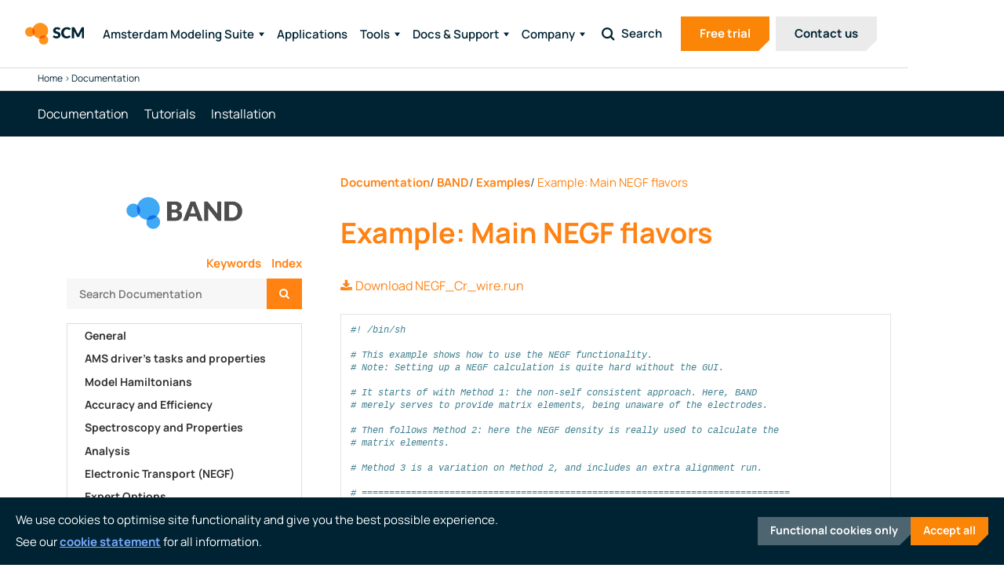

--- FILE ---
content_type: text/html; charset=UTF-8
request_url: https://www.scm.com/doc/BAND/Examples/NEGF_Cr_wire.html
body_size: 19333
content:
<!doctype html>
<html lang="en-US" class="preload">
    <head>
    <link rel="preconnect" href="https://www.googletagmanager.com/" >
    <link rel="preconnect" href="https://www.google-analytics.com">
    
    <noscript>
        <style>
            .fade {
                opacity: 1 !important;
            }
        </style>
    </noscript>
    <meta charset="utf-8">
    <meta http-equiv="x-ua-compatible" content="ie=edge">
    <meta name="viewport" content="width=device-width, initial-scale=1, shrink-to-fit=no, maximum-scale=1">
    <meta name="format-detection" content="telephone=no">
    <link href="//www.scm.com/wp-content/uploads/omgf/omgf-stylesheet-78/omgf-stylesheet-78.css?ver=1720445463" rel="stylesheet">

    <meta name='robots' content='index, follow, max-image-preview:large, max-snippet:-1, max-video-preview:-1' />

	<!-- This site is optimized with the Yoast SEO plugin v26.6 - https://yoast.com/wordpress/plugins/seo/ -->
	<title>Example: Main NEGF flavors — BAND 2025.1 documentation</title>
	<link rel="canonical" href="https://www.scm.com/doc/BAND/Examples/NEGF_Cr_wire.html" />
	<meta property="og:locale" content="en_US" />
	<meta property="og:type" content="article" />
	<meta property="og:title" content="Documentation - SCM" />
	<meta property="og:url" content="https://www.scm.com/doc/" />
	<meta property="og:site_name" content="SCM" />
	<meta property="article:modified_time" content="2025-04-03T09:30:17+00:00" />
	<meta property="og:image" content="https://www.scm.com/wp-content/uploads/2023/10/social-share-image-2000x1600-1.png" />
	<meta property="og:image:width" content="2000" />
	<meta property="og:image:height" content="1600" />
	<meta property="og:image:type" content="image/png" />
	<meta name="twitter:card" content="summary_large_image" />
	<script type="application/ld+json" class="yoast-schema-graph">{"@context":"https://schema.org","@graph":[{"@type":"WebPage","@id":"https://www.scm.com/doc/","url":"https://www.scm.com/doc/","name":"Documentation - SCM","isPartOf":{"@id":"https://www.scm.com/#website"},"datePublished":"2023-05-23T07:20:19+00:00","dateModified":"2025-04-03T09:30:17+00:00","breadcrumb":{"@id":"https://www.scm.com/doc/#breadcrumb"},"inLanguage":"en-US","potentialAction":[{"@type":"ReadAction","target":["https://www.scm.com/doc/"]}]},{"@type":"BreadcrumbList","@id":"https://www.scm.com/doc/#breadcrumb","itemListElement":[{"@type":"ListItem","position":1,"name":"Home","item":"https://www.scm.com/"},{"@type":"ListItem","position":2,"name":"Documentation"}]},{"@type":"WebSite","@id":"https://www.scm.com/#website","url":"https://www.scm.com/","name":"SCM","description":"Software for Chemistry &amp; Materials","publisher":{"@id":"https://www.scm.com/#organization"},"potentialAction":[{"@type":"SearchAction","target":{"@type":"EntryPoint","urlTemplate":"https://www.scm.com/?s={search_term_string}"},"query-input":{"@type":"PropertyValueSpecification","valueRequired":true,"valueName":"search_term_string"}}],"inLanguage":"en-US"},{"@type":"Organization","@id":"https://www.scm.com/#organization","name":"SCM","url":"https://www.scm.com/","logo":{"@type":"ImageObject","inLanguage":"en-US","@id":"https://www.scm.com/#/schema/logo/image/","url":"https://www.scm.com/wp-content/uploads/2023/10/social-share-image-2000x1600-1.png","contentUrl":"https://www.scm.com/wp-content/uploads/2023/10/social-share-image-2000x1600-1.png","width":2000,"height":1600,"caption":"SCM"},"image":{"@id":"https://www.scm.com/#/schema/logo/image/"}}]}</script>
	<!-- / Yoast SEO plugin. -->



<link id='omgf-preload-0' rel='preload' href='//www.scm.com/wp-content/uploads/omgf/omgf-stylesheet-78/manrope-normal-latin-ext.woff2?ver=1720445463' as='font' type='font/woff2' crossorigin />
<link id='omgf-preload-1' rel='preload' href='//www.scm.com/wp-content/uploads/omgf/omgf-stylesheet-78/manrope-normal-latin.woff2?ver=1720445463' as='font' type='font/woff2' crossorigin />
<link rel="alternate" title="oEmbed (JSON)" type="application/json+oembed" href="https://www.scm.com/wp-json/oembed/1.0/embed?url=https%3A%2F%2Fwww.scm.com%2Fdoc%2F" />
<link rel="alternate" title="oEmbed (XML)" type="text/xml+oembed" href="https://www.scm.com/wp-json/oembed/1.0/embed?url=https%3A%2F%2Fwww.scm.com%2Fdoc%2F&#038;format=xml" />
<style id='wp-img-auto-sizes-contain-inline-css' type='text/css'>
img:is([sizes=auto i],[sizes^="auto," i]){contain-intrinsic-size:3000px 1500px}
/*# sourceURL=wp-img-auto-sizes-contain-inline-css */
</style>
<style id='wp-emoji-styles-inline-css' type='text/css'>

	img.wp-smiley, img.emoji {
		display: inline !important;
		border: none !important;
		box-shadow: none !important;
		height: 1em !important;
		width: 1em !important;
		margin: 0 0.07em !important;
		vertical-align: -0.1em !important;
		background: none !important;
		padding: 0 !important;
	}
/*# sourceURL=wp-emoji-styles-inline-css */
</style>
<style id='wp-block-library-inline-css' type='text/css'>
:root{--wp-block-synced-color:#7a00df;--wp-block-synced-color--rgb:122,0,223;--wp-bound-block-color:var(--wp-block-synced-color);--wp-editor-canvas-background:#ddd;--wp-admin-theme-color:#007cba;--wp-admin-theme-color--rgb:0,124,186;--wp-admin-theme-color-darker-10:#006ba1;--wp-admin-theme-color-darker-10--rgb:0,107,160.5;--wp-admin-theme-color-darker-20:#005a87;--wp-admin-theme-color-darker-20--rgb:0,90,135;--wp-admin-border-width-focus:2px}@media (min-resolution:192dpi){:root{--wp-admin-border-width-focus:1.5px}}.wp-element-button{cursor:pointer}:root .has-very-light-gray-background-color{background-color:#eee}:root .has-very-dark-gray-background-color{background-color:#313131}:root .has-very-light-gray-color{color:#eee}:root .has-very-dark-gray-color{color:#313131}:root .has-vivid-green-cyan-to-vivid-cyan-blue-gradient-background{background:linear-gradient(135deg,#00d084,#0693e3)}:root .has-purple-crush-gradient-background{background:linear-gradient(135deg,#34e2e4,#4721fb 50%,#ab1dfe)}:root .has-hazy-dawn-gradient-background{background:linear-gradient(135deg,#faaca8,#dad0ec)}:root .has-subdued-olive-gradient-background{background:linear-gradient(135deg,#fafae1,#67a671)}:root .has-atomic-cream-gradient-background{background:linear-gradient(135deg,#fdd79a,#004a59)}:root .has-nightshade-gradient-background{background:linear-gradient(135deg,#330968,#31cdcf)}:root .has-midnight-gradient-background{background:linear-gradient(135deg,#020381,#2874fc)}:root{--wp--preset--font-size--normal:16px;--wp--preset--font-size--huge:42px}.has-regular-font-size{font-size:1em}.has-larger-font-size{font-size:2.625em}.has-normal-font-size{font-size:var(--wp--preset--font-size--normal)}.has-huge-font-size{font-size:var(--wp--preset--font-size--huge)}.has-text-align-center{text-align:center}.has-text-align-left{text-align:left}.has-text-align-right{text-align:right}.has-fit-text{white-space:nowrap!important}#end-resizable-editor-section{display:none}.aligncenter{clear:both}.items-justified-left{justify-content:flex-start}.items-justified-center{justify-content:center}.items-justified-right{justify-content:flex-end}.items-justified-space-between{justify-content:space-between}.screen-reader-text{border:0;clip-path:inset(50%);height:1px;margin:-1px;overflow:hidden;padding:0;position:absolute;width:1px;word-wrap:normal!important}.screen-reader-text:focus{background-color:#ddd;clip-path:none;color:#444;display:block;font-size:1em;height:auto;left:5px;line-height:normal;padding:15px 23px 14px;text-decoration:none;top:5px;width:auto;z-index:100000}html :where(.has-border-color){border-style:solid}html :where([style*=border-top-color]){border-top-style:solid}html :where([style*=border-right-color]){border-right-style:solid}html :where([style*=border-bottom-color]){border-bottom-style:solid}html :where([style*=border-left-color]){border-left-style:solid}html :where([style*=border-width]){border-style:solid}html :where([style*=border-top-width]){border-top-style:solid}html :where([style*=border-right-width]){border-right-style:solid}html :where([style*=border-bottom-width]){border-bottom-style:solid}html :where([style*=border-left-width]){border-left-style:solid}html :where(img[class*=wp-image-]){height:auto;max-width:100%}:where(figure){margin:0 0 1em}html :where(.is-position-sticky){--wp-admin--admin-bar--position-offset:var(--wp-admin--admin-bar--height,0px)}@media screen and (max-width:600px){html :where(.is-position-sticky){--wp-admin--admin-bar--position-offset:0px}}
/*# sourceURL=/wp-includes/css/dist/block-library/common.min.css */
</style>
<link rel='stylesheet' id='cmplz-general-css' href='https://www.scm.com/wp-content/plugins/complianz-gdpr-premium/assets/css/cookieblocker.min.css?ver=1767427738' type='text/css' media='all' />
<link rel='stylesheet' id='tablepress-default-css' href='https://www.scm.com/wp-content/tablepress-combined.min.css?ver=29' type='text/css' media='all' />
<link rel='stylesheet' id='heateor_sss_frontend_css-css' href='https://www.scm.com/wp-content/plugins/sassy-social-share/public/css/sassy-social-share-public.css?ver=3.3.79' type='text/css' media='all' />
<style id='heateor_sss_frontend_css-inline-css' type='text/css'>
.heateor_sss_button_instagram span.heateor_sss_svg,a.heateor_sss_instagram span.heateor_sss_svg{background:radial-gradient(circle at 30% 107%,#fdf497 0,#fdf497 5%,#fd5949 45%,#d6249f 60%,#285aeb 90%)}.heateor_sss_horizontal_sharing .heateor_sss_svg,.heateor_sss_standard_follow_icons_container .heateor_sss_svg{color:#fff;border-width:0px;border-style:solid;border-color:transparent}.heateor_sss_horizontal_sharing .heateorSssTCBackground{color:#666}.heateor_sss_horizontal_sharing span.heateor_sss_svg:hover,.heateor_sss_standard_follow_icons_container span.heateor_sss_svg:hover{border-color:transparent;}.heateor_sss_vertical_sharing span.heateor_sss_svg,.heateor_sss_floating_follow_icons_container span.heateor_sss_svg{color:#fff;border-width:0px;border-style:solid;border-color:transparent;}.heateor_sss_vertical_sharing .heateorSssTCBackground{color:#666;}.heateor_sss_vertical_sharing span.heateor_sss_svg:hover,.heateor_sss_floating_follow_icons_container span.heateor_sss_svg:hover{border-color:transparent;}@media screen and (max-width:783px) {.heateor_sss_vertical_sharing{display:none!important}}
/*# sourceURL=heateor_sss_frontend_css-inline-css */
</style>
<link rel='stylesheet' id='sage/doc.css-css' href='https://www.scm.com/wp-content/themes/scm/dist/styles/doc_20ee15e2.css' type='text/css' media='all' />
<link rel='stylesheet' id='sage/main.css-css' href='https://www.scm.com/wp-content/themes/scm/dist/styles/main_20ee15e2.css' type='text/css' media='all' />
<link rel='stylesheet' id='sage/critical.css-css' href='https://www.scm.com/wp-content/themes/scm/dist/styles/critical_20ee15e2.css' type='text/css' media='all' />
<script type="text/javascript" src="https://www.scm.com/wp-includes/js/jquery/jquery.min.js?ver=3.7.1" id="jquery-core-js"></script>
<script type="text/javascript" src="https://www.scm.com/wp-includes/js/jquery/jquery-migrate.min.js?ver=3.4.1" id="jquery-migrate-js"></script>
<link rel="https://api.w.org/" href="https://www.scm.com/wp-json/" /><link rel="alternate" title="JSON" type="application/json" href="https://www.scm.com/wp-json/wp/v2/pages/11180" /><link rel="EditURI" type="application/rsd+xml" title="RSD" href="https://www.scm.com/xmlrpc.php?rsd" />
<link rel='shortlink' href='https://www.scm.com/?p=11180' />
			<style>.cmplz-hidden {
					display: none !important;
				}</style><script type="text/javascript"> if (typeof(wp) == "undefined") { window.wp = { i18n: { setLocaleData: (function() { return false; })} }; } </script>            <script type="text/javascript" id="spai_js" data-cfasync="false" data-spai-excluded="true">
                document.documentElement.className += " spai_has_js";
                (function(w, d){
                    var b = d.getElementsByTagName('head')[0];
                    var s = d.createElement("script");
                    var v = ("IntersectionObserver" in w) ? "" : "-compat";
                    s.async = true; // This includes the script as async.
                    s.src = "https://cdn.shortpixel.ai/assets/js/bundles/spai-lib-bg" + v
                        + ".1.1.min.js?v=3.11.1";
                    w.spaiDomain = "cdn.shortpixel.ai";
                    w.spaiData = {
                        version: "3.11.1",
                        key: "spai",
                        customKeys: [],
                        quality: "glossy",
                        convert: "webp",
                        lqip: false,
                                                rootMargin: "500px",
                        crop: false,
                        sizeBreakpoints: {"on":false,"base":50,"rate":10},
                        backgroundsMaxWidth: 1920,
                        resizeStyleBackgrounds: false,
                        nativeLazyLoad: false,
                        safeLazyBackgrounds: false,
                        asyncInitialParsing: true,
                        debug: false,
                        doSelectors: [{"selectors":"img","type":"attr","targetAttr":"src","attrType":"url","lazy":true,"resize":true}],
                        exclusions: {"selectors":{".nolazy":{"lazy":0,"cdn":1,"resize":1,"lqip":0,"crop":0},"nolazy":{"lazy":0,"cdn":1,"resize":1,"lqip":0,"crop":0}},"urls":{"regex:\/\\\/\\\/([^\\\/]*\\.|)gravatar.com\\\/\/":{"lazy":0,"cdn":0,"resize":0,"lqip":0,"crop":-1},"path:\/scm-uploads\/":{"lazy":0,"cdn":0,"resize":0,"lqip":0,"crop":-1}}},
                        sizeFromImageSuffix: true,
                        ajax_url: "https://www.scm.com/wp-admin/admin-ajax.php"
                    };
                    b.appendChild(s);
                }(window, document));
            </script>
            		<style type="text/css" id="wp-custom-css">
				button.copybtn {
		position: absolute;
		display: flex;
		top: .3em;
		right: .3em;
		width: 1.7em;
		height: 1.7em;
		opacity: 0;
		transition: opacity 0.3s, border .3s, background-color .3s;
		user-select: none;
		padding: 0;
		border: none;
		outline: none;
		border-radius: 0.4em;
		border: #1b1f2426 1px solid;
		background-color: #f6f8fa;
		color: #57606a;
	}

	.highlight:hover button.copybtn, button.copybtn.success {
		opacity: 1;
	}

@media (min-width: 992px) {
    .s-breadcrumbs {
        margin-top: var(--menu--height-desktop);
    }
}		</style>
		
    <link rel="apple-touch-icon" sizes="180x180" href="https://cdn.shortpixel.ai/spai/q_glossy+ret_img+to_webp/www.scm.com/apple-touch-icon.png" data-spai-egr="1">
	<link rel="icon" type="image/png" sizes="32x32" href="https://cdn.shortpixel.ai/spai/q_glossy+ret_img+to_webp/www.scm.com/favicon-32x32.png" data-spai-egr="1">
	<link rel="icon" type="image/png" sizes="16x16" href="https://cdn.shortpixel.ai/spai/q_glossy+ret_img+to_webp/www.scm.com/favicon-16x16.png" data-spai-egr="1">
	<link rel="manifest" href="/site.webmanifest">
	<meta name="msapplication-TileColor" content="#da532c">
	<meta name="theme-color" content="#ffffff">
<link href="https://cdn.shortpixel.ai" rel="preconnect" crossorigin></head>
    <body class="wp-singular page-template-default page page-id-11180 wp-embed-responsive wp-theme-scmresources doc app-data index-data singular-data page-data page-11180-data page-doc-data">
                <a class="skip-link screen-reader-text" href="#content" style="position: absolute; left: -9999px;">Skip to content</a>

<div class="js-scroll-detection"></div>
<div class="header-rail">
    <header class="site-header">
        
        
        
        
        
        <div class="container site-header__container">
            
            <div class="site-header__branding">
                <a class="site-header__branding-link" href="/" data-wpel-link="internal">
                    
                    <div class="c-image site-header__branding-logo site-header__branding-logo--light" >
    <img class="wp-post-image c-image__img site-header__branding-logo 2x" alt="Scm logo" alt_text="Blueprint logo white" src="[data-uri]" data-spai="1" width="" height="20">
  </div>
                    
                    <div class="c-image site-header__branding-logo site-header__branding-logo--dark" >
    <img class="wp-post-image c-image__img site-header__branding-logo 2x" alt="Scm logo" alt_text="Blueprint logo dark" src="[data-uri]" data-spai="1" width="" height="20">
  </div>
                </a>
            </div>

            
            
            <nav class="nav">
                
                <div class="nav__toggler">
                    
                    <button class="nav__toggler-btn hamburger hamburger--spring" type="button"
                        aria-label="Toggle navigation">
                        <span class="hamburger-box nav__toggler-icon">
                            <span class="hamburger-inner nav__toggler-icon-inner"></span>
                        </span>
                        <span class="nav__toggler-text">
                            Menu                        </span>
                    </button>
                </div>

                <div class="nav__container">
                    
                                            <ul id="menu-primary-menu-en" class="nav__menu nav__menu--primary"><li class="nav__menu-item nav__menu-item--top-level"><a class="nav-link nav__menu-link nav__menu-link--top-level mega-menu-1" href="https://www.scm.com/amsterdam-modeling-suite/" data-wpel-link="internal">Amsterdam Modeling Suite</a></li>
<li class="nav__menu-item nav__menu-item--top-level"><a class="nav-link nav__menu-link nav__menu-link--top-level" href="https://www.scm.com/applications/" data-wpel-link="internal">Applications</a></li>
<li class="nav__menu-item nav__menu-item--top-level"><a class="nav-link nav__menu-link nav__menu-link--top-level mega-menu-2">Tools</a></li>
<li class="nav__menu-item nav__menu-item--top-level"><a class="nav-link nav__menu-link nav__menu-link--top-level mega-menu-3" href="https://www.scm.com/doc/Documentation/" data-wpel-link="internal">Docs &#038; Support</a></li>
<li class="nav__menu-item nav__menu-item--top-level nav__menu-item--has-children"><span class="nav-link nav__menu-link nav__menu-link--top-level">Company</span>
<ul class="nav__sub-menu sub-menu">
	<li class="nav__sub-menu-item"><a class="nav-link nav__sub-menu-link" href="https://www.scm.com/company/about-us/" data-wpel-link="internal">About us</a></li>
	<li class="nav__sub-menu-item"><a class="nav-link nav__sub-menu-link" href="https://www.scm.com/company/our-team/" data-wpel-link="internal">Team</a></li>
	<li class="nav__sub-menu-item"><a class="nav-link nav__sub-menu-link" href="https://www.scm.com/projects-collaborations/" data-wpel-link="internal">Projects &#038; Collaborations</a></li>
	<li class="nav__sub-menu-item"><a class="nav-link nav__sub-menu-link" href="https://www.scm.com/partners-contributors/" data-wpel-link="internal">Partners &#038; Contributors</a></li>
	<li class="nav__sub-menu-item"><a class="nav-link nav__sub-menu-link" href="https://www.scm.com/news/" data-wpel-link="internal">News</a></li>
	<li class="nav__sub-menu-item"><a class="nav-link nav__sub-menu-link" href="https://www.scm.com/events/" data-wpel-link="internal">Events</a></li>
	<li class="nav__sub-menu-item"><a class="nav-link nav__sub-menu-link" href="https://www.scm.com/company/careers/" data-wpel-link="internal">Careers</a></li>
	<li class="nav__sub-menu-item"><a class="nav-link nav__sub-menu-link" href="https://www.scm.com/pricing-and-licensing/" data-wpel-link="internal">Pricing &#038; Licensing</a></li>
	<li class="nav__sub-menu-item"><a class="nav-link nav__sub-menu-link" href="https://www.scm.com/contact-us/" data-wpel-link="internal">Contact us</a></li>
</ul>
</li>
</ul>
                        <div class="c-mega-menu template-2" data-menu="mega-menu-1">
                                <div class="c-mega-menu__inner">
                                    <div class="c-mega-menu__title">
                                        <h6>
                                            Amsterdam Modeling Suite
                                        </h6>
                                    </div>
                                    <div class="container">
                                        <div class="row">
                                                                                                                                                                                                <div class="col-12 col-lg-3 c-mega-menu__column c-mega-menu__column-1">
                                                        <div class="c-mega-menu__column-title"><h6>Atomistic Scale</h6></div>
                                                                                                                                                                                    <div class="c-mega-menu__link-group">
            <div class="c-mega-menu__link-group--title">
                        <h6>Electronic Structure</h6>        </div>
        <div class="c-mega-menu__link-group-links">
                    <a href="https://www.scm.com/amsterdam-modeling-suite/adf/" class="c-mega-menu__link" data-wpel-link="internal">
                <h6>ADF</h6>
                <p class="body-small">Understand and predict chemical properties with our fast and accurate molecular DFT code. </p>
            </a>
                    <a href="https://www.scm.com/amsterdam-modeling-suite/periodic-dft-band-quantum-espresso/" class="c-mega-menu__link" data-wpel-link="internal">
                <h6>Periodic DFT</h6>
                <p class="body-small">BAND &amp; Quantum Espresso: Calculate reactivity, band gaps, optical response, and other properties for periodic systems. </p>
            </a>
                    <a href="https://www.scm.com/amsterdam-modeling-suite/dftb-mopac/" class="c-mega-menu__link" data-wpel-link="internal">
                <h6>DFTB &amp; MOPAC</h6>
                <p class="body-small">Model larger molecules and periodic systems, or prescreen many candidates, with the fast electronic structure methods DFTB and MOPAC.</p>
            </a>
                    </div>
</div>
                                                                                                                    
                                                                                                            </div>
                                                                                                                                                                                                                                                <div class="col-12 col-lg-3 c-mega-menu__column c-mega-menu__column-2">
                                                        <div class="c-mega-menu__column-title"></div>
                                                                                                                                                                                    <div class="c-mega-menu__link-group">
            <div class="c-mega-menu__link-group--title">
                        <h6>Interatomic Potentials</h6>        </div>
        <div class="c-mega-menu__link-group-links">
                    <a href="https://www.scm.com/amsterdam-modeling-suite/reaxff/" class="c-mega-menu__link" data-wpel-link="internal">
                <h6>ReaxFF</h6>
                <p class="body-small">Study large, chemically evolving systems with ReaxFF molecular dynamics. </p>
            </a>
                    <a href="https://www.scm.com/amsterdam-modeling-suite/machine-learning-potentials/" class="c-mega-menu__link" data-wpel-link="internal">
                <h6>Machine Learning Potentials</h6>
                <p class="body-small">Use preparametrized ML potentials M3GNET, ANI-1ccx or your own models.
</p>
            </a>
                    <a href="https://www.scm.com/amsterdam-modeling-suite/force-fields" class="c-mega-menu__link" data-wpel-link="internal">
                <h6>Force Fields</h6>
                <p class="body-small">GFN-FF, Apple&amp;P, UFF, and more- (polarizable) force fields.</p>
            </a>
                    </div>
</div>
                                                                                                                    
                                                                                                            </div>
                                                                                                                                                                                                                                                <div class="col-12 col-lg-3 c-mega-menu__column c-mega-menu__column-3">
                                                        <div class="c-mega-menu__column-title"><h6>Meso- & Macroscale</h6></div>
                                                                                                                                                                                    <div class="c-mega-menu__link-group">
        <div class="c-mega-menu__link-group-links">
                    <a href="https://www.scm.com/amsterdam-modeling-suite/kinetic-monte-carlo-and-microkinetics/" class="c-mega-menu__link" data-wpel-link="internal">
                <h6>kMC and Microkinetics</h6>
                <p class="body-small">Predict catalytic turn-over frequencies with microkinetics and kinetic Monte Carlo.</p>
            </a>
                    <a href="https://www.scm.com/amsterdam-modeling-suite/bumblebee/" class="c-mega-menu__link" data-wpel-link="internal">
                <h6>Bumblebee: OLED stacks</h6>
                <p class="body-small">3D kinetic Monte Carlo for simulating OLED device-level physics</p>
            </a>
                    </div>
</div>
                                                                                                                            <div class="c-mega-menu__link-group">
            <div class="c-mega-menu__link-group--title">
                        <h6>Fluid Thermodynamics</h6>        </div>
        <div class="c-mega-menu__link-group-links">
                    <a href="https://www.scm.com/amsterdam-modeling-suite/cosmo-rs/" class="c-mega-menu__link" data-wpel-link="internal">
                <h6>COSMO-RS</h6>
                <p class="body-small">Quick physical property predictions, thermodynamic properties in solution, and solvent screening.</p>
            </a>
                    </div>
</div>
                                                                                                                    
                                                                                                            </div>
                                                                                                                                                                                                                                                <div class="col-12 col-lg-3 c-mega-menu__column c-mega-menu__column-4">
                                                        <div class="c-mega-menu__column-title"></div>
                                                        
                                                                                                                    <div class="c-mega-menu__column-content">

                                                                                                                                    <p class="heading-six">Amsterdam Modeling Suite: computational chemistry with expert support to advance your chemistry &amp; materials R&amp;D</p>

                                                                
                                                                                                                                    <div class="c-buttons ">
                        
            <a class="button button-one  " href="https://www.scm.com/amsterdam-modeling-suite/" >     <span class="button-link-label">
        Discover the Suite
            </span>
     </a>                     
            <a class="button button-link-one  button-link-icon  " href="https://www.scm.com/pricing-and-licensing/" >     <span class="button-link-label">
        Pricing &amp; licensing
                    <svg xmlns="http://www.w3.org/2000/svg" width="15" height="16" viewBox="0 0 15 16" fill="none">
                <path fill-rule="evenodd" clip-rule="evenodd" d="M14.4 0.800781H0V15.2008H14.4V0.800781ZM4.9231 11.1245L5.87769 12.0791L9.95499 8.0018L5.87769 3.92451L4.9231 4.8791L8.0458 8.0018L4.9231 11.1245Z" fill="#FA8507"/>
            </svg>
            </span>
     </a>             </div>
                                                                                                                            </div>
                                                                                                            </div>
                                                                                                                                    </div>
                                    </div>
                                </div>

                                
                            </div>
                                                                    
                        
                                                                    
                        
                                                                                            
                                        
            
                            
                                                            
                        
                                                                    
                        
                                                                    
                        
                                                                                            
                                        
            
                            
                                                            
                        
                                                                    
                        
                                                    
                            <div class="c-mega-menu template-2" data-menu="mega-menu-2">
                                <div class="c-mega-menu__inner">
                                    <div class="c-mega-menu__title">
                                        <h6>
                                            Tools
                                        </h6>
                                    </div>
                                    <div class="container">
                                        <div class="row">
                                                                                                                                                                                                <div class="col-12 col-lg-3 c-mega-menu__column c-mega-menu__column-1">
                                                        <div class="c-mega-menu__column-title"></div>
                                                                                                                                                                                    <div class="c-mega-menu__link-group">
            <div class="c-mega-menu__link-group--title">
                        <h6>Workflows and Utilities</h6>        </div>
        <div class="c-mega-menu__link-group-links">
                    <a href="https://www.scm.com/tools/oled-workflows/" class="c-mega-menu__link" data-wpel-link="internal">
                <h6>OLED workflows</h6>
                <p class="body-small">Automatic workflows to simulate physical vapor deposition and calculate properties for OLED device modeling.</p>
            </a>
                    <a href="https://www.scm.com/tools/chemtrayzer2/" class="c-mega-menu__link" data-wpel-link="internal">
                <h6>ChemTraYzer2</h6>
                <p class="body-small">Automatically extract reaction pathways and reaction rates from reactive MD trajectories.</p>
            </a>
                    <a href="https://www.scm.com/tools/conformers/" class="c-mega-menu__link" data-wpel-link="internal">
                <h6>Conformers</h6>
                <p class="body-small">Easily generate, screen, refine, and select conformers. Pass on to other modules for conformational averaging.</p>
            </a>
                    <a href="https://www.scm.com/tools/reaction-discovery/" class="c-mega-menu__link" data-wpel-link="internal">
                <h6>Reactions Discovery</h6>
                <p class="body-small">Predict chemical (side) reactions from nothing but constituent molecules.</p>
            </a>
                    </div>
</div>
                                                                                                                    
                                                                                                            </div>
                                                                                                                                                                                                                                                <div class="col-12 col-lg-3 c-mega-menu__column c-mega-menu__column-2">
                                                        <div class="c-mega-menu__column-title"></div>
                                                                                                                                                                                    <div class="c-mega-menu__link-group">
            <div class="c-mega-menu__link-group--title">
                        <h6>AMS Driver</h6>        </div>
        <div class="c-mega-menu__link-group-links">
                    <a href="https://www.scm.com/tools/properties/" class="c-mega-menu__link" data-wpel-link="internal">
                <h6>Properties</h6>
                <p class="body-small">Calculate frequencies, phonons, and more. Use forces and energies from AMS or external engines.</p>
            </a>
                    <a href="https://www.scm.com/tools/pes-exploration/" class="c-mega-menu__link" data-wpel-link="internal">
                <h6>PES Exploration</h6>
                <p class="body-small">Minimize structures, find transitions states, scan multiple coordinates.</p>
            </a>
                    <a href="https://www.scm.com/tools/molecular-dynamics/" class="c-mega-menu__link" data-wpel-link="internal">
                <h6>Molecular Dynamics</h6>
                <p class="body-small">Use advanced thermo- and barostats, non-equilibrium and accelerated MD, molecule gun. </p>
            </a>
                    <a href="https://www.scm.com/tools/monte-carlo/" class="c-mega-menu__link" data-wpel-link="internal">
                <h6>Monte Carlo</h6>
                <p class="body-small">Grand Canonical Monte Carlo to study absorption, (dis)charge processes.</p>
            </a>
                    </div>
</div>
                                                                                                                    
                                                                                                            </div>
                                                                                                                                                                                                                                                <div class="col-12 col-lg-3 c-mega-menu__column c-mega-menu__column-3">
                                                        <div class="c-mega-menu__column-title"></div>
                                                                                                                                                                                    <div class="c-mega-menu__link-group">
            <div class="c-mega-menu__link-group--title">
                        <h6>Interfaces</h6>        </div>
        <div class="c-mega-menu__link-group-links">
                    <a href="https://www.scm.com/tools/params/" class="c-mega-menu__link" data-wpel-link="internal">
                <h6>ParAMS</h6>
                <p class="body-small">Versatile graphical and python scripting tools to create training sets and parametrize DFTB, ReaxFF, and machine learned potentials.</p>
            </a>
                    <a href="https://www.scm.com/tools/plams/" class="c-mega-menu__link" data-wpel-link="internal">
                <h6>PLAMS</h6>
                <p class="body-small">Versatile python scripting interface to create your own computational chemistry workflows</p>
            </a>
                    <a href="https://www.scm.com/tools/gui/" class="c-mega-menu__link" data-wpel-link="internal">
                <h6>GUI</h6>
                <p class="body-small">Powerful graphical interface to set up, run, and analyze calculations. Even across different platforms.</p>
            </a>
                    <a href="https://www.scm.com/tools/vasp/" class="c-mega-menu__link" data-wpel-link="internal">
                <h6>VASP</h6>
                <p class="body-small">Interface to popular plane-wave code VASP. Easily set up PES Scans to create training data.</p>
            </a>
                    </div>
</div>
                                                                                                                    
                                                                                                            </div>
                                                                                                                                                                                                                                                <div class="col-12 col-lg-3 c-mega-menu__column c-mega-menu__column-4">
                                                        <div class="c-mega-menu__column-title"></div>
                                                        
                                                                                                                    <div class="c-mega-menu__column-content">

                                                                                                                                    <p class="heading-six">The SCM team wants to make computational chemistry work for you!</p>

                                                                
                                                                                                                                    <div class="c-buttons ">
                        
            <a class="button button-three  " href="/doc/Tutorials/index.html" >     <span class="button-link-label">
        Check out the tutorials
            </span>
     </a>                     
            <a class="button button-link-one  button-link-icon  " href="https://www.scm.com/contact-us/" >     <span class="button-link-label">
        Questions? Contact us!
                    <svg xmlns="http://www.w3.org/2000/svg" width="15" height="16" viewBox="0 0 15 16" fill="none">
                <path fill-rule="evenodd" clip-rule="evenodd" d="M14.4 0.800781H0V15.2008H14.4V0.800781ZM4.9231 11.1245L5.87769 12.0791L9.95499 8.0018L5.87769 3.92451L4.9231 4.8791L8.0458 8.0018L4.9231 11.1245Z" fill="#FA8507"/>
            </svg>
            </span>
     </a>             </div>
                                                                                                                            </div>
                                                                                                            </div>
                                                                                                                                    </div>
                                    </div>
                                </div>

                                
                            </div>
                                                                    
                        
                                                                                            
                                        
            
                            
                                                            
                        
                                                                    
                        
                                                                    
                        
                                                    
                            <div class="c-mega-menu template-3" data-menu="mega-menu-3">
                                <div class="c-mega-menu__inner">
                                    <div class="c-mega-menu__title">
                                        <h6>
                                            Docs &amp; Support
                                        </h6>
                                    </div>
                                    <div class="container">
                                        <div class="row">
                                                                                                                                                                                                <div class="col-12 col-lg-2 c-mega-menu__column c-mega-menu__column-1">
                                                        <div class="c-mega-menu__column-title"></div>
                                                                                                                                                                                    <div class="c-mega-menu__link-group">
            <div class="c-mega-menu__link-group--title">
                        <h6>Downloads</h6>        </div>
        <div class="c-mega-menu__link-group-links">
                    <a href="https://www.scm.com/downloads#windows" class="c-mega-menu__link" data-wpel-link="internal">
                <h6>Windows</h6>
                <p class="body-small">ams2025.105</p>
            </a>
                    <a href="https://www.scm.com/downloads#macos" class="c-mega-menu__link" data-wpel-link="internal">
                <h6>Mac</h6>
                <p class="body-small">ams2025.105</p>
            </a>
                    <a href="https://www.scm.com/downloads#linux" class="c-mega-menu__link" data-wpel-link="internal">
                <h6>Linux</h6>
                <p class="body-small">ams2025.105</p>
            </a>
                            <a href="https://www.scm.com/downloads/" class="c-mega-menu__closing-link" data-wpel-link="internal">
                See all
            </a>
            </div>
</div>
                                                                                                                    
                                                                                                            </div>
                                                                                                                                                                                                                                                <div class="col-12 col-lg-3 c-mega-menu__column c-mega-menu__column-2">
                                                        <div class="c-mega-menu__column-title"></div>
                                                                                                                                                                                    <div class="c-mega-menu__link-group">
            <div class="c-mega-menu__link-group--title">
                        <h6>Documentation</h6>        </div>
        <div class="c-mega-menu__link-group-links">
                    <a href="https://www.scm.com/doc/" class="c-mega-menu__link" data-wpel-link="internal">
                <h6>Overview</h6>
                <p class="body-small">Documentation links for all our modules and tools </p>
            </a>
                    <a href="https://www.scm.com/doc/Tutorials/index.html" class="c-mega-menu__link" data-wpel-link="internal">
                <h6>Tutorials</h6>
                <p class="body-small">Get started quickly with our Tutorials!</p>
            </a>
                    <a href="https://www.scm.com/doc/Installation/index.html" class="c-mega-menu__link" data-wpel-link="internal">
                <h6>Installation Manual</h6>
                <p class="body-small">Quick-start guide and extensive installation manual</p>
            </a>
                    <a href="https://www.scm.com/downloads/brochure/" class="c-mega-menu__link" data-wpel-link="internal">
                <h6>Brochures</h6>
                <p class="body-small">Brochure and flyers for different applications</p>
            </a>
                    </div>
</div>
                                                                                                                    
                                                                                                            </div>
                                                                                                                                                                                                                                                <div class="col-12 col-lg-3 c-mega-menu__column c-mega-menu__column-3">
                                                        <div class="c-mega-menu__column-title"></div>
                                                                                                                                                                                    <div class="c-mega-menu__link-group">
            <div class="c-mega-menu__link-group--title">
                        <h6>Other Resources</h6>        </div>
        <div class="c-mega-menu__link-group-links">
                    <a href="https://www.scm.com/changelog/" class="c-mega-menu__link" data-wpel-link="internal">
                <h6>Changelog</h6>
                <p class="body-small">Latest changes to our binaries</p>
            </a>
                    <a href="https://www.scm.com/webinars/" class="c-mega-menu__link" data-wpel-link="internal">
                <h6>Webinars</h6>
                <p class="body-small"></p>
            </a>
                    <a href="https://www.scm.com/workshops/" class="c-mega-menu__link" data-wpel-link="internal">
                <h6>Workshops</h6>
                <p class="body-small"></p>
            </a>
                    <a href="https://www.scm.com/knowledgebank/" class="c-mega-menu__link" data-wpel-link="internal">
                <h6>Knowledgebank</h6>
                <p class="body-small">Research highlights</p>
            </a>
                    <a href="https://www.scm.com/faq/" class="c-mega-menu__link" data-wpel-link="internal">
                <h6>FAQ</h6>
                <p class="body-small">General FAQs on licensing.</p>
            </a>
                    <a href="https://www.scm.com/pricing-and-licensing/" _blank="" class="c-mega-menu__link" data-wpel-link="internal">
                <h6>Pricing and licensing</h6>
                <p class="body-small">Price and licensing information.</p>
            </a>
                    </div>
</div>
                                                                                                                    
                                                                                                            </div>
                                                                                                                                                                                                                                                <div class="col-12 col-lg-3 offset-lg-1 c-mega-menu__column c-mega-menu__column-4">
                                                        <div class="c-mega-menu__column-title"><h6>Consulting & Support</h6></div>
                                                        
                                                                                                                    <div class="c-mega-menu__column-content">

                                                                                                                                    
                                                                
                                                                                                                                    <div class="c-buttons ">
                        
            <a class="button button-one  " href="https://www.scm.com/contact-us/" >     <span class="button-link-label">
        How can we help?
            </span>
     </a>             </div>
                                                                                                                            </div>
                                                                                                            </div>
                                                                                                                                    </div>
                                    </div>
                                </div>

                                
                            </div>
                                                                                            
                                        
            
                            
                                                            
                        
                                                                    
                        
                                                                    
                        
                                                                                            
                                        
            
                                
                                        
            
                                
                                        
            
                                
                                        
            
                                
                                        
            
                                
                                        
            
                                
                                        
            
                                
                                        
            
                                
                                        
            
                                            
                    
                    
                    <div class="nav__right">

                        <div class="c-search-bar__toggle">
                            <a class="nav-link c-search-bar__toggle-link" href="https://www.scm.com/search/" data-wpel-link="internal">
                                <svg class="c-search-bar__toggle-icon" width="15px" height="15px"
                                    viewBox="0 0 15 15" version="1.1" xmlns="http://www.w3.org/2000/svg"
                                    xmlns:xlink="http://www.w3.org/1999/xlink">
                                    <g id="Sections" stroke="none" stroke-width="1" fill="none"
                                        fill-rule="evenodd" stroke-linecap="round" stroke-linejoin="round">
                                        <g id="Long-content-list" transform="translate(-23.000000, -13.000000)"
                                            stroke="#fff" stroke-width="2">
                                            <g id="Group-6" transform="translate(24.000000, 14.000000)">
                                                <path
                                                    d="M5.28125,0 C8.198125,0 10.5625,2.364375 10.5625,5.28125 C10.5625,8.198125 8.198125,10.5625 5.28125,10.5625 C2.364375,10.5625 0,8.198125 0,5.28125 C0,2.364375 2.364375,0 5.28125,0 Z"
                                                    id="Path"></path>
                                                <line x1="9.0155" y1="9.0155" x2="12.5253209" y2="12.5253209"
                                                    id="Path"></line>
                                            </g>
                                        </g>
                                    </g>
                                </svg>
                                <span class="c-search-bar__toggle-text">Search</span>
                            </a>
                        </div>

                        
                                                    <ul id="menu-buttons-menu-en" class="nav__menu nav__menu--buttons c-buttons-menu"><li class="nav__menu-item nav__menu-item--top-level"><a class="nav-link nav__menu-link nav__menu-link--top-level" href="https://www.scm.com/free-trial/" data-wpel-link="internal">Free trial</a></li>
<li class="nav__menu-item nav__menu-item--top-level"><a class="nav-link nav__menu-link nav__menu-link--top-level" href="https://www.scm.com/contact-us/" data-wpel-link="internal">Contact us</a></li>
</ul>
                        
                    </div>

                    
                    
                                        
                                        
                    
                    
                </div>
            </nav>
        </div>
    </header>
</div>

        <div id="top-of-site-pixel-anchor"></div>
        <main id="content" class="main">
                            <section id="section-number-1" class="section-number-1 s-breadcrumbs">
    <div class="container">
        <div class="row">
            <div class="col-12 d-flex align-items-center">
                <p id="breadcrumbs"><span><span><a href="https://www.scm.com/" data-wpel-link="internal">Home</a></span> &gt; <span class="breadcrumb_last" aria-current="page">Documentation</span></span></p>            </div>
        </div>
    </div>
</section>
                               <section id="section-number-2" class="section-number-2 s-submenu s-submenu--sticky">
    <div class="container">
        <div class="c-submenu ">
    <div class="c-submenu__dropdown">
        <span class="c-submenu__dropdown-label">Navigate to</span>
        <div class="c-submenu__arrow"></div>
    </div>
    <ul id="submenu" class="c-submenu__list">
                                        <li class="c-submenu__list-item">
                
                
                <a class="button c-submenu__link s-submenu__button  " href="https://www.scm.com/doc/Documentation/" target=&quot;_blank&quot;>     <span class="button-link-label">
        Documentation
            </span>
     </a>             </li>
                                <li class="c-submenu__list-item">
                
                
                <a class="button c-submenu__link s-submenu__button  " href="https://www.scm.com/doc/Tutorials/index.html" target=&quot;_blank&quot;>     <span class="button-link-label">
        Tutorials
            </span>
     </a>             </li>
                                <li class="c-submenu__list-item">
                
                
                <a class="button c-submenu__link s-submenu__button  " href="https://www.scm.com/doc/Installation/index.html" target=&quot;_blank&quot;>     <span class="button-link-label">
        Installation
            </span>
     </a>             </li>
            </ul>
</div>


        
            
            
            
            
                    
        
            </div>
</section>
                    <section id="section-number-3" class="section-number-3 s-documentation">
    <div class="container">
        <div class="row">
            <div class="col-12">
                <link rel="stylesheet" href="/scm-uploads/doc/BAND/_static/pygments.css" type="text/css">

<link rel="stylesheet" href="/scm-uploads/doc/BAND/_static/design-style.1e8bd061cd6da7fc9cf755528e8ffc24.min.css" type="text/css">

<script src="/scm-uploads/doc/BAND/_static/jquery.js"></script>
<script src="/scm-uploads/doc/BAND/_static/_sphinx_javascript_frameworks_compat.js"></script>
<script data-url_root="../" id="documentation_options" src="/scm-uploads/doc/BAND/_static/documentation_options.js"></script>
<script src="/scm-uploads/doc/BAND/_static/doctools.js"></script>
<script src="/scm-uploads/doc/BAND/_static/sphinx_highlight.js"></script>
<script src="/scm-uploads/doc/BAND/_static/design-tabs.js"></script>
<script src="/scm-uploads/doc/BAND/_static/js/theme.js"></script>

                

  <!--STARTNOSOLR-->
   
  <div id="doc-wrapper">
  <div class="wy-grid-for-nav">
    <nav data-toggle="wy-nav-shift" class="wy-nav-side">
      <div class="wy-side-scroll">
        <div class="wy-side-nav-search">

          
          
          
            <a href="../index.html" data-wpel-link="internal">
              <img src="/scm-uploads/doc/BAND/_static/logo.png" class="logo" alt="Logo" data-spai-target="src" data-spai-orig="/scm-uploads/doc/BAND/_static/logo.png" data-spai-exclude="nocdn">
          </a>

          <ul>
              <li class="wy-breadcrumbs-aside">
                
                   
                   <a class="keyword-spacing" href="../keywords.html" data-wpel-link="internal">Keywords</a>
                   
                   
                   <a href="../genindex.html" data-wpel-link="internal">Index</a>
                   
                
              </li>
          </ul>


<!--ENDNOSOLR--><!--STARTNOSOLR-->

<div role="search">
    <form id="rtd-search-form" class="wy-form search-docs-form" action="https://www.scm.com/search/" method="get">  
        <div class="input-group">  
            <input type="text" name="q" placeholder="Search Documentation">  
            <input type="hidden" name="check\_keywords" value="yes">  
            <input type="hidden" name="area" value="default">  
            <input type="hidden" name="cat" value="doc-Documentation">
            <span class="input-group-btn">  
            <button type="submit" class="btn btn-primary"><span class="sr-only">Search</span><span class="fa fa-search"></span></button>
            </span>
        </div>
    </form>
</div>
<!--ENDNOSOLR-->
        </div>
<!--STARTNOSOLR--><div class="wy-menu wy-menu-vertical" data-spy="affix" role="navigation" aria-label="Navigation menu">
              <ul class="current">
<li class="toctree-l1"><a class="reference internal" href="../General/TOC.html" data-wpel-link="internal">General</a></li>
<li class="toctree-l1"><a class="reference internal" href="../AMSdriver_tasks_and_properties.html" data-wpel-link="internal">AMS driver’s tasks and properties</a></li>
<li class="toctree-l1"><a class="reference internal" href="../Model_Hamiltonians/TOC.html" data-wpel-link="internal">Model Hamiltonians</a></li>
<li class="toctree-l1"><a class="reference internal" href="../Accuracy_and_Efficiency/TOC.html" data-wpel-link="internal">Accuracy and Efficiency</a></li>
<li class="toctree-l1"><a class="reference internal" href="../Spectroscopy_and_Properties/TOC.html" data-wpel-link="internal">Spectroscopy and Properties</a></li>
<li class="toctree-l1"><a class="reference internal" href="../Analysis/TOC.html" data-wpel-link="internal">Analysis</a></li>
<li class="toctree-l1"><a class="reference internal" href="../Electronic_Transport/NEGF.html" data-wpel-link="internal">Electronic Transport (NEGF)</a></li>
<li class="toctree-l1"><a class="reference internal" href="../Expert_Options/TOC.html" data-wpel-link="internal">Expert Options</a></li>
<li class="toctree-l1"><a class="reference internal" href="../Troubleshooting/TOC.html" data-wpel-link="internal">Troubleshooting</a></li>
<li class="toctree-l1 current"><a class="reference internal" href="TOC.html" data-wpel-link="internal">Examples</a><ul class="current">
<li class="toctree-l2"><a class="reference internal" href="TOC.html#introduction" data-wpel-link="internal">Introduction</a></li>
<li class="toctree-l2"><a class="reference internal" href="TOC.html#model-hamiltonians" data-wpel-link="internal">Model Hamiltonians</a></li>
<li class="toctree-l2"><a class="reference internal" href="TOC.html#precision-and-performance" data-wpel-link="internal">Precision and performance</a></li>
<li class="toctree-l2"><a class="reference internal" href="TOC.html#gto" data-wpel-link="internal">GTO</a></li>
<li class="toctree-l2"><a class="reference internal" href="TOC.html#restarts" data-wpel-link="internal">Restarts</a></li>
<li class="toctree-l2 current"><a class="reference internal" href="TOC.html#negf" data-wpel-link="internal">NEGF</a><ul class="current">
<li class="toctree-l3 current"><a class="current reference internal" href="#">Example: Main NEGF flavors</a></li>
<li class="toctree-l3"><a class="reference internal" href="NEGF_bias.html" data-wpel-link="internal">Example: NEGF with bias</a></li>
<li class="toctree-l3"><a class="reference internal" href="NEGF_Conductance.html" data-wpel-link="internal">Example: NEGF using the non-self consistent method</a></li>
</ul>
</li>
<li class="toctree-l2"><a class="reference internal" href="TOC.html#structure-and-reactivity" data-wpel-link="internal">Structure and Reactivity</a></li>
<li class="toctree-l2"><a class="reference internal" href="TOC.html#time-dependent-dft" data-wpel-link="internal">Time dependent DFT</a></li>
<li class="toctree-l2"><a class="reference internal" href="TOC.html#spectroscopy" data-wpel-link="internal">Spectroscopy</a></li>
<li class="toctree-l2"><a class="reference internal" href="TOC.html#gw" data-wpel-link="internal">GW</a></li>
<li class="toctree-l2"><a class="reference internal" href="TOC.html#analysis" data-wpel-link="internal">Analysis</a></li>
<li class="toctree-l2"><a class="reference internal" href="TOC.html#list-of-examples" data-wpel-link="internal">List of Examples</a></li>
</ul>
</li>
<li class="toctree-l1"><a class="reference internal" href="../Required_citations.html" data-wpel-link="internal">Required Citations</a></li>
<li class="toctree-l1"><a class="reference internal" href="../keywords.html" data-wpel-link="internal">Keywords</a></li>
<li class="toctree-l1"><a class="reference internal" href="../kf_defs.html" data-wpel-link="internal">KF output files</a></li>
</ul>
<ul>
<li class="toctree-l1"><a class="reference internal" href="../FAQ.html" data-wpel-link="internal">FAQ</a></li>
</ul>

        </div>
      </div>
    </nav>

    <section data-toggle="wy-nav-shift" class="wy-nav-content-wrap"><nav class="wy-nav-top" aria-label="Mobile navigation menu">
          <i data-toggle="wy-nav-top" class="fa fa-bars"></i>
          <a href="../index.html" data-wpel-link="internal">BAND</a>
      </nav>
<!--ENDNOSOLR-->

      <div class="wy-nav-content">
        <div class="rst-content">
          <!--STARTNOSOLR-->
<div class="header" role="navigation" aria-label="breadcrumbs navigation">
 
  <ul class="wy-breadcrumbs">
    <li><a href="../BAND.html/../../Documentation/index.html" data-wpel-link="internal">Documentation</a>/</li>
    <li><a href="../index.html" data-wpel-link="internal">BAND</a>/</li>
      
          <li><a href="TOC.html" data-wpel-link="internal">Examples</a>/</li>
      
    <li class="orange-text">Example: Main NEGF flavors</li>
  </ul>
  <p>
 
</p></div>
<!--ENDNOSOLR-->
          <div role="main" class="document" itemscope="itemscope" itemtype="http://schema.org/Article">
           <div itemprop="articleBody">
             
  <section id="example-main-negf-flavors">
<span id="example-negf-cr-wire"></span><h1>Example: Main NEGF flavors<a class="headerlink" href="#example-main-negf-flavors" title="Permalink to this heading">¶</a></h1>
<p><a class="reference download internal" download="" href="../_downloads/ddcbfa03b301412661ead5251ac4206a/NEGF_Cr_wire.run" data-wpel-link="internal"><code class="xref download docutils literal notranslate"><span class="pre">Download</span> <span class="pre">NEGF_Cr_wire.run</span></code></a></p>
<div class="highlight-bash notranslate"><div class="highlight"><pre><span></span><span class="ch">#! /bin/sh</span>

<span class="c1"># This example shows how to use the NEGF functionality.</span>
<span class="c1"># Note: Setting up a NEGF calculation is quite hard without the GUI.</span>

<span class="c1"># It starts of with Method 1: the non-self consistent approach. Here, BAND</span>
<span class="c1"># merely serves to provide matrix elements, being unaware of the electrodes.</span>

<span class="c1"># Then follows Method 2: here the NEGF density is really used to calculate the</span>
<span class="c1"># matrix elements.</span>

<span class="c1"># Method 3 is a variation on Method 2, and includes an extra alignment run.</span>

<span class="c1"># ==============================================================================</span>
<span class="c1">#  Method #1: non-self consistent NEGF (uses the conductance program, like DFTB)</span>
<span class="c1"># ==============================================================================</span>


<span class="c1"># =========================   Method #1. Run #1   ==============================</span>

<span class="nv">AMS_JOBNAME</span><span class="o">=</span>lead_1 <span class="nv">$AMSBIN</span>/ams <span class="s">&lt;&lt;eor</span>

<span class="s">Task SinglePoint</span>

<span class="s">System</span>
<span class="s">  ATOMS</span>
<span class="s">     Cr.1 0.0 0.0 0.0</span>
<span class="s">     Cr.2 2.5 0.0 0.0</span>
<span class="s">  END</span>

<span class="s">  Lattice</span>
<span class="s">     5.0 0.0 0.0</span>
<span class="s">  End</span>
<span class="s">End</span>

<span class="s">Engine Band </span>
<span class="s">  Title method_1_run_1</span>

<span class="s">  KSpace</span>
<span class="s">      Quality Good</span>
<span class="s">  End</span>

<span class="s">  NumericalQuality Basic</span>

<span class="s">  SCF Method=DIIS</span>

<span class="s">  Basis</span>
<span class="s">     Type DZ</span>
<span class="s">     Core Large</span>
<span class="s">  End</span>

<span class="s">  Unrestricted</span>

<span class="s">  StoreHamiltonian2</span>
<span class="s">EndEngine</span>
<span class="s">eor</span>

<span class="c1"># ========================   Method #1. Run #2   ===============================</span>

<span class="nv">AMS_JOBNAME</span><span class="o">=</span>scattering_1 <span class="nv">$AMSBIN</span>/ams <span class="s">&lt;&lt;eor</span>

<span class="s">Task SinglePoint</span>

<span class="s">System</span>
<span class="s">  ATOMS</span>
<span class="s">      Cr.1L -10.0 0.0 0.0</span>
<span class="s">      Cr.2L  -7.5 0.0 0.0</span>
<span class="s">      Cr.C   -5.0 0.0 0.0</span>
<span class="s">      Cr.C   -2.5 0.0 0.0</span>
<span class="s">      Cr.C    0.0 0.0 0.0</span>
<span class="s">      Cr.C    2.5 0.0 0.0</span>
<span class="s">      Cr.C    5.0 0.0 0.0</span>
<span class="s">      Cr.1R   7.5 0.0 0.0</span>
<span class="s">      Cr.2R  10.0 0.0 0.0</span>
<span class="s">  END</span>

<span class="s">  Lattice</span>
<span class="s">     22.5 0.0 0.0</span>
<span class="s">  End</span>
<span class="s">End</span>

<span class="s">Engine Band </span>
<span class="s">  Title method_1_run_2</span>

<span class="s">  NumericalQuality Basic</span>

<span class="s">  SCF Method=DIIS</span>

<span class="s">  Basis</span>
<span class="s">     Type DZ</span>
<span class="s">     Core Large</span>
<span class="s">  End</span>

<span class="s">  Unrestricted</span>

<span class="s">  StoreHamiltonian2</span>
<span class="s">  StoreHamAsMol</span>
<span class="s">EndEngine</span>

<span class="s">eor</span>

<span class="c1"># ==========================   Method #1. Run #3   =============================</span>

<span class="nv">$AMSBIN</span>/conductance <span class="s">&lt;&lt;EOF</span>
<span class="s">EnergyGrid min=-5 max=5 num=200</span>
<span class="s">Files</span>
<span class="s">   Leads      lead_1.results/band.rkf</span>
<span class="s">   Scattering scattering_1.results/band.rkf</span>
<span class="s">End</span>

<span class="s">EOF</span>

<span class="c1"># Copy the content of the "results" section from ConductanceResults.kf to band.rkf and rename the section to NEGF</span>
<span class="nv">$AMSBIN</span>/cpkf <span class="s2">"ConductanceResults.kf"</span> <span class="s2">"scattering_1.results/band.rkf"</span> <span class="s2">"results --rename NEGF"</span>


<span class="nb">echo</span> <span class="s2">"Extract transmisstion from rkf file (Method 1)"</span>
<span class="nv">$AMSBIN</span>/amsreport scattering_1.results/band.rkf -r <span class="s2">"NEGF%transmission#12.5f##1"</span>

<span class="c1"># ==============================================================================</span>
<span class="c1">#               Method #2: self consistent NEGF without alignment</span>
<span class="c1"># ==============================================================================</span>


<span class="c1"># =========================   Method #2. Run #1   ==============================</span>

<span class="nv">AMS_JOBNAME</span><span class="o">=</span>lead_2 <span class="nv">$AMSBIN</span>/ams <span class="s">&lt;&lt;eor</span>

<span class="s">Task SinglePoint</span>

<span class="s">System</span>
<span class="s">  ATOMS</span>
<span class="s">      Cr.1 0.0 0.0 0.0</span>
<span class="s">      Cr.2 2.5 0.0 0.0</span>
<span class="s">  END</span>

<span class="s">  Lattice</span>
<span class="s">   5.0 0.0 0.0</span>
<span class="s">  End</span>
<span class="s">End</span>

<span class="s">Engine Band </span>
<span class="s">  Title method_2_run_1</span>

<span class="s">  KSpace</span>
<span class="s">      Quality Good</span>
<span class="s">  End</span>

<span class="s">  NumericalQuality Basic</span>

<span class="s">  SCF Method=DIIS</span>

<span class="s">  Basis</span>
<span class="s">    Type DZ</span>
<span class="s">    Core Large</span>
<span class="s">  End</span>

<span class="s">  Unrestricted</span>
<span class="s">  StoreHamiltonian2</span>
<span class="s">EndEngine </span>

<span class="s">eor</span>

<span class="c1"># =============================   Method #2. Run #2   ==========================</span>


<span class="nv">$AMSBIN</span>/sgf   <span class="s">&lt;&lt;eor</span>
<span class="s">TITLE Test for NEGF inputs</span>
<span class="s">SAVE SIGMA</span>
<span class="s">SURFACEGF</span>
<span class="s">   RKFFileName lead_2.results/band.rkf</span>
<span class="s">   SCMCode</span>
<span class="s">   KT 0.001</span>
<span class="s">   ContourQuality normal</span>
<span class="s">END</span>
<span class="s">eor</span>

mv SigmaSCM Sigma.kf

<span class="c1"># =============================   Method #2. Run #3   ==========================</span>

<span class="nv">AMS_JOBNAME</span><span class="o">=</span>scattering_2 <span class="nv">$AMSBIN</span>/ams <span class="s">&lt;&lt;eor</span>

<span class="s">Task SinglePoint</span>

<span class="s">System</span>
<span class="s">  ATOMS</span>
<span class="s">      Cr.1L -10.0 0.0 0.0</span>
<span class="s">      Cr.2L -7.5 0.0 0.0</span>
<span class="s">      Cr.C -5.0 0.0 0.0</span>
<span class="s">      Cr.C -2.5 0.0 0.0</span>
<span class="s">      Cr.C 0.0 0.0 0.0</span>
<span class="s">      Cr.C 2.5 0.0 0.0</span>
<span class="s">      Cr.C 5.0 0.0 0.0</span>
<span class="s">      Cr.1R 7.5 0.0 0.0</span>
<span class="s">      Cr.2R 10.0 0.0 0.0</span>
<span class="s">  END</span>
<span class="s">End</span>

<span class="s">Engine Band </span>
<span class="s">  Title method_2_run_3</span>

<span class="s">  NumericalQuality Basic</span>

<span class="s">  SCF Method=DIIS</span>

<span class="s">  Basis</span>
<span class="s">    Type DZ</span>
<span class="s">    Core Large</span>
<span class="s">  End</span>

<span class="s">  Unrestricted</span>
<span class="s">  NEGF</span>
<span class="s">    LeadFile        lead_2.results/band.rkf</span>
<span class="s">    SGFFile         Sigma.kf</span>
<span class="s">    ApplyShift2     False</span>
<span class="s">    ContourQuality  normal</span>
<span class="s">    EMin           -5</span>
<span class="s">    EMax            5</span>
<span class="s">    NE 200</span>
<span class="s">  End</span>
<span class="s">EndEngine</span>
<span class="s">eor</span>

<span class="nb">echo</span> <span class="s2">"Extract transmisstion from rkf file (Method 2)"</span>
<span class="nv">$AMSBIN</span>/amsreport scattering_2.results/band.rkf -r <span class="s2">"NEGF%transmission#12.5f##1"</span>

<span class="c1"># ==============================================================================</span>
<span class="c1">#                Method #3: self consistent NEGF wit alignment run</span>
<span class="c1"># ==============================================================================</span>

<span class="c1"># =======================   Method #3. Run #1   ================================</span>


<span class="nv">AMS_JOBNAME</span><span class="o">=</span>lead_3 <span class="nv">$AMSBIN</span>/ams <span class="s">&lt;&lt;eor</span>

<span class="s">Task SinglePoint</span>

<span class="s">System</span>
<span class="s">  ATOMS</span>
<span class="s">      Cr.1 0.0 0.0 0.0</span>
<span class="s">      Cr.2 2.5 0.0 0.0</span>
<span class="s">  END</span>
<span class="s">  Lattice</span>
<span class="s">   5.0 0.0 0.0</span>
<span class="s">  End</span>
<span class="s">End</span>

<span class="s">Engine Band </span>
<span class="s">  Title method_3_run_1</span>

<span class="s">  KSpace</span>
<span class="s">      Quality Good</span>
<span class="s">  End</span>

<span class="s">  NumericalQuality Basic</span>

<span class="s">  SCF Method=DIIS</span>

<span class="s">  Basis</span>
<span class="s">    Type DZ</span>
<span class="s">    Core Large</span>
<span class="s">  End</span>

<span class="s">  Unrestricted</span>
<span class="s">  StoreHamiltonian2</span>
<span class="s">EndEngine</span>
<span class="s">eor</span>

<span class="c1"># ============================   Method #3. Run #2   ===========================</span>


<span class="nv">$AMSBIN</span>/sgf   <span class="s">&lt;&lt;eor</span>
<span class="s">TITLE Test for NEGF inputs</span>
<span class="s">SAVE SIGMA</span>
<span class="s">SURFACEGF</span>
<span class="s">   RKFFileName lead_3.results/band.rkf</span>
<span class="s">   SCMCode</span>
<span class="s">   KT 0.001</span>
<span class="s">   ContourQuality normal</span>
<span class="s">END</span>
<span class="s">eor</span>

mv SigmaSCM Sigma.kf

<span class="c1"># ============================   Method #3. Run #3   ===========================</span>

<span class="nv">AMS_JOBNAME</span><span class="o">=</span>align <span class="nv">$AMSBIN</span>/ams <span class="s">&lt;&lt;eor</span>

<span class="s">Task SinglePoint</span>

<span class="s">System</span>
<span class="s">  ATOMS</span>
<span class="s">      Cr.1L 0.0 0.0 0.0</span>
<span class="s">      Cr.2L 2.5 0.0 0.0</span>
<span class="s">      Cr.C 5.0 0.0 0.0</span>
<span class="s">      Cr.C 7.5 0.0 0.0</span>
<span class="s">      Cr.C 10.0 0.0 0.0</span>
<span class="s">      Cr.C 12.5 0.0 0.0</span>
<span class="s">      Cr.1R 15.0 0.0 0.0</span>
<span class="s">      Cr.2R 17.5 0.0 0.0</span>
<span class="s">  END</span>
<span class="s">End</span>

<span class="s">Engine Band </span>
<span class="s">  Title method_3_run_3</span>

<span class="s">  NumericalQuality Basic</span>

<span class="s">  SCF Method=DIIS</span>

<span class="s">  Basis</span>
<span class="s">    Type DZ</span>
<span class="s">    Core Large</span>
<span class="s">  End</span>

<span class="s">  Unrestricted</span>
<span class="s">  NEGF</span>
<span class="s">    DoAlignment True</span>
<span class="s">    LeadFile lead_3.results/band.rkf</span>
<span class="s">    SGFFile Sigma.kf</span>
<span class="s">    ContourQuality normal</span>
<span class="s">    EMin -5.0</span>
<span class="s">    EMax 5.0</span>
<span class="s">    NE 200</span>
<span class="s">    AlignChargeTol 0.0001</span>
<span class="s">  End</span>
<span class="s">EndEngine </span>
<span class="s">eor</span>

<span class="c1"># =============================   Method #3. Run #4  ===========================</span>

<span class="nv">AMS_JOBNAME</span><span class="o">=</span>scattering_3 <span class="nv">$AMSBIN</span>/ams <span class="s">&lt;&lt;eor</span>

<span class="s">Task SinglePoint</span>

<span class="s">System</span>
<span class="s">  ATOMS</span>
<span class="s">      Cr.1L -10.0 0.0 0.0</span>
<span class="s">      Cr.2L -7.5 0.0 0.0</span>
<span class="s">      Cr.C -5.0 0.0 0.0</span>
<span class="s">      Cr.C -2.5 0.0 0.0</span>
<span class="s">      Cr.C 0.0 0.0 0.0</span>
<span class="s">      Cr.C 2.5 0.0 0.0</span>
<span class="s">      Cr.C 5.0 0.0 0.0</span>
<span class="s">      Cr.1R 7.5 0.0 0.0</span>
<span class="s">      Cr.2R 10.0 0.0 0.0</span>
<span class="s">  END</span>
<span class="s">End</span>

<span class="s">engine Band </span>
<span class="s">  Title method_3_run_4</span>

<span class="s">  NumericalQuality Basic</span>

<span class="s">  SCF Method=DIIS</span>

<span class="s">  Basis</span>
<span class="s">    Type DZ</span>
<span class="s">    Core Large</span>
<span class="s">  End</span>

<span class="s">  Unrestricted</span>

<span class="s">  NEGF</span>
<span class="s">     LeadFile lead_3.results/band.rkf</span>
<span class="s">     SGFFile Sigma.kf</span>
<span class="s">     AlignmentFile align.results/band.rkf</span>
<span class="s">     ContourQuality normal</span>
<span class="s">     EMin -5.0</span>
<span class="s">     EMax 5.0</span>
<span class="s">     NE 200</span>
<span class="s">  End</span>
<span class="s">EndEngine</span>
<span class="s">eor</span>

<span class="nb">echo</span> <span class="s2">"Extract transmisstion from rkf file (Method 2)"</span>
<span class="nv">$AMSBIN</span>/amsreport scattering_3.results/band.rkf -r <span class="s2">"NEGF%transmission#12.5f##1"</span>
</pre></div>
</div>
</section>


           </div>
          </div>
          <!--STARTNOSOLR-->
<div class="rst-footer-buttons" role="navigation" aria-label="footer navigation">
      
        <a href="NEGF_bias.html" class="btn btn-neutral float-right" title="Example: NEGF with bias" accesskey="n" data-wpel-link="internal">Next <span class="fa fa-arrow-circle-right"></span></a>
      
      
        <a href="RestartDosAndBandStructure.html" class="btn btn-neutral" title="Example: DOS and BandStructure from a previous calculation" accesskey="p" data-wpel-link="internal"><span class="fa fa-arrow-circle-left"></span> Previous</a>
      
    </div></div>
      </div>
    </section>
  </div>
  </div>
  <script>
      jQuery(function () {
          SphinxRtdTheme.Navigation.enable(true);
      });
  </script> 


            </div>
        </div>
    </div>
</section>
              </main>


                <footer class="footer-full">
    <div class="container">
        <div class="row top footer-full--four">
                        <div class="col-12 col-sm-6 col-lg-3 footer-full__column footer__column-links">
                                                <h6>AMS Modules</h6>
                                                    <span class="table-heading">Electronic Structure</span>
                                                    <div class="footer-full__column-links-wrapper">
                                                                                    <a class="footer-full__column-links-link" href="https://www.scm.com/amsterdam-modeling-suite/adf/" data-wpel-link="internal">ADF: molecular DFT</a>
                                                                                                                                            <a class="footer-full__column-links-link" href="https://www.scm.com/amsterdam-modeling-suite/periodic-dft-band-quantum-espresso/" data-wpel-link="internal">Periodic DFT</a>
                                                                                                                                            <a class="footer-full__column-links-link" href="https://www.scm.com/amsterdam-modeling-suite/dftb-mopac/" data-wpel-link="internal">DFTB &amp; MOPAC</a>
                                                                                                    </div>
                                                                                <span class="table-heading">Interatomic Potentials</span>
                                                    <div class="footer-full__column-links-wrapper">
                                                                                    <a class="footer-full__column-links-link" href="https://www.scm.com/amsterdam-modeling-suite/reaxff/" data-wpel-link="internal">ReaxFF</a>
                                                                                                                                            <a class="footer-full__column-links-link" href="https://www.scm.com/amsterdam-modeling-suite/machine-learning-potentials/" data-wpel-link="internal">ML Potentials</a>
                                                                                                                                            <a class="footer-full__column-links-link" href="https://www.scm.com/amsterdam-modeling-suite/force-fields/" data-wpel-link="internal">Force Fields</a>
                                                                                                    </div>
                                                                                <span class="table-heading">Kinetics</span>
                                                    <div class="footer-full__column-links-wrapper">
                                                                                    <a class="footer-full__column-links-link" href="https://www.scm.com/amsterdam-modeling-suite/kinetic-monte-carlo-and-microkinetics/" data-wpel-link="internal">kMC and Microkinetics</a>
                                                                                                                                            <a class="footer-full__column-links-link" href="https://www.scm.com/amsterdam-modeling-suite/bumblebee/" data-wpel-link="internal">Bumblebee: OLEDs</a>
                                                                                                    </div>
                                                                <h6>Macroscale</h6>
                                                                    <div class="footer-full__column-links-wrapper">
                                                                                    <a class="footer-full__column-links-link" href="https://www.scm.com/amsterdam-modeling-suite/cosmo-rs/" data-wpel-link="internal">COSMO-RS</a>
                                                                                                    </div>
                                    </div>
                    <div class="col-12 col-sm-6 col-lg-3 footer-full__column footer__column-links">
                                                <h6>Application Areas</h6>
                                                    <span class="table-heading">Research Topics</span>
                                                    <div class="footer-full__column-links-wrapper">
                                                                                    <a class="footer-full__column-links-link" href="https://www.scm.com/applications/batteries/" data-wpel-link="internal">Batteries</a>
                                                                                                                                            <a class="footer-full__column-links-link" href="https://www.scm.com/applications/biotechnology/" data-wpel-link="internal">Biotechnology</a>
                                                                                                                                            <a class="footer-full__column-links-link" href="https://www.scm.com/applications/chemical-bonding-analysis/" data-wpel-link="internal">Bonding Analysis</a>
                                                                                                                                            <a class="footer-full__column-links-link" href="https://www.scm.com/applications/catalysis/" data-wpel-link="internal">Catalysis</a>
                                                                                                                                            <a class="footer-full__column-links-link" href="https://www.scm.com/applications/heavy-elements/" data-wpel-link="internal">Heavy Elements</a>
                                                                                                                                            <a class="footer-full__column-links-link" href="https://www.scm.com/applications/inorganic-chemistry/" data-wpel-link="internal">Inorganic Chemistry</a>
                                                                                                                                            <a class="footer-full__column-links-link" href="https://www.scm.com/applications/materials-science/" data-wpel-link="internal">Materials Science</a>
                                                                                                                                            <a class="footer-full__column-links-link" href="https://www.scm.com/applications/nanotechnology/" data-wpel-link="internal">Nanoscience</a>
                                                                                                                                            <a class="footer-full__column-links-link" href="https://www.scm.com/applications/oil-and-gas/" data-wpel-link="internal">Oil &amp; Gas</a>
                                                                                                                                            <a class="footer-full__column-links-link" href="https://www.scm.com/applications/oleds/" data-wpel-link="internal">OLEDs</a>
                                                                                                                                            <a class="footer-full__column-links-link" href="https://www.scm.com/applications/perovskites/" data-wpel-link="internal">Perovskites</a>
                                                                                                                                            <a class="footer-full__column-links-link" href="https://www.scm.com/applications/polymers/" data-wpel-link="internal">Polymers</a>
                                                                                                                                            <a class="footer-full__column-links-link" href="https://www.scm.com/applications/semiconductors/" data-wpel-link="internal">Semiconductors</a>
                                                                                                                                            <a class="footer-full__column-links-link" href="https://www.scm.com/applications/spectroscopy/" data-wpel-link="internal">Spectroscopy</a>
                                                                                                    </div>
                                                                                <span class="table-heading">Where to use AMS?</span>
                                                    <div class="footer-full__column-links-wrapper">
                                                                                    <a class="footer-full__column-links-link" href="https://www.scm.com/applications/industrial-research/" data-wpel-link="internal">Industry</a>
                                                                                                                                            <a class="footer-full__column-links-link" href="https://www.scm.com/applications/hpc-computing/" data-wpel-link="internal">Government Lab</a>
                                                                                                                                            <a class="footer-full__column-links-link" href="https://www.scm.com/applications/hpc-computing/" data-wpel-link="internal">National Supercomputer</a>
                                                                                                                                            <a class="footer-full__column-links-link" href="https://www.scm.com/applications/academic-research/" data-wpel-link="internal">Academic Research</a>
                                                                                                                                            <a class="footer-full__column-links-link" href="https://www.scm.com/applications/teaching/" data-wpel-link="internal">Teaching</a>
                                                                                                    </div>
                                    </div>
                    <div class="col-12 col-sm-6 col-lg-3 footer-full__column footer__column-links">
                                                <h6>Tools</h6>
                                                    <span class="table-heading">Workflows</span>
                                                    <div class="footer-full__column-links-wrapper">
                                                                                                                <a class="footer-full__column-links-link" href="https://www.scm.com/doc/Workflows/SimpleActiveLearning/General.html" data-wpel-link="internal">Active Learning</a>
                                                                                                                <a class="footer-full__column-links-link" href="https://www.scm.com/tools/conformers/" data-wpel-link="internal">Conformers</a>
                                                                                                                                            <a class="footer-full__column-links-link" href="https://www.scm.com/tools/oled-workflows/" data-wpel-link="internal">OLED Deposition &amp; Properties</a>
                                                                                                                                            <a class="footer-full__column-links-link" href="https://www.scm.com/tools/chemtrayzer2/" data-wpel-link="internal">Reaction analysis</a>
                                                                                                                                            <a class="footer-full__column-links-link" href="https://www.scm.com/tools/reaction-discovery/" data-wpel-link="internal">Reaction discovery</a>
                                                                                                    </div>
                                                                                <span class="table-heading">AMS Driver</span>
                                                    <div class="footer-full__column-links-wrapper">
                                                                                    <a class="footer-full__column-links-link" href="https://www.scm.com/tools/molecular-dynamics/" data-wpel-link="internal">Molecular Dynamics</a>
                                                                                                                                            <a class="footer-full__column-links-link" href="https://www.scm.com/tools/monte-carlo/" data-wpel-link="internal">Monte Carlo</a>
                                                                                                                                            <a class="footer-full__column-links-link" href="https://www.scm.com/tools/pes-exploration/" data-wpel-link="internal">PES Exploration</a>
                                                                                                                                            <a class="footer-full__column-links-link" href="https://www.scm.com/tools/properties/" data-wpel-link="internal">Properties</a>
                                                                                                                                                                        <a class="footer-full__column-links-link" href="https://www.scm.com/doc/Hybrid/Introduction.html" data-wpel-link="internal">QM/MM</a>
                                                                        </div>
                                                                                <span class="table-heading">Python Utilities</span>
                                                    <div class="footer-full__column-links-wrapper">
                                                                                    <a class="footer-full__column-links-link" href="https://www.scm.com/tools/params/" data-wpel-link="internal">ParAMS</a>
                                                                                                                                            <a class="footer-full__column-links-link" href="https://www.scm.com/tools/plams/" data-wpel-link="internal">PLAMS</a>
                                                                                                                                                                        <a class="footer-full__column-links-link" href="https://www.scm.com/doc/pyzacros/index.html" data-wpel-link="internal">pyZacros</a>
                                                                        </div>
                                                                <h6>Interfaces</h6>
                                                                    <div class="footer-full__column-links-wrapper">
                                                                                    <a class="footer-full__column-links-link" href="https://www.scm.com/tools/gui/" data-wpel-link="internal">GUI</a>
                                                                                                                                            <a class="footer-full__column-links-link" href="https://www.scm.com/tools/vasp/" data-wpel-link="internal">VASP</a>
                                                                                                                                            <a class="footer-full__column-links-link" href="https://www.scm.com/tools/params/" data-wpel-link="internal">Parametrization</a>
                                                                                                    </div>
                                    </div>
                    <div class="col-12 col-sm-6 col-lg-3 footer-full__column footer__column-links">
                                                <h6>Documentation &amp; Support</h6>
                                                                    <div class="footer-full__column-links-wrapper">
                                                                                    <a class="footer-full__column-links-link" href="https://www.scm.com/downloads/" data-wpel-link="internal">Downloads</a>
                                                                                                                                            <a class="footer-full__column-links-link" href="https://www.scm.com/doc/" data-wpel-link="internal">Documentation</a>
                                                                                                                                                                        <a class="footer-full__column-links-link" href="https://www.youtube.com/c/AmsterdamDensityFunctional" data-wpel-link="external" rel="external noopener noreferrer">Videos</a>
                                                                                                                                            <a class="footer-full__column-links-link" href="https://www.scm.com/release-notes/" data-wpel-link="internal">Release notes</a>
                                                                                                                <a class="footer-full__column-links-link" href="https://www.scm.com/changelog/" data-wpel-link="internal">Changelog</a>
                                                                                                                                            <a class="footer-full__column-links-link" href="https://www.scm.com/downloads/documentation-previous-versions/" data-wpel-link="internal">Previous releases</a>
                                                                                                                                            <a class="footer-full__column-links-link" href="https://www.scm.com/webinars/" data-wpel-link="internal">Webinars</a>
                                                                                                                                            <a class="footer-full__column-links-link" href="https://www.scm.com/workshops/" data-wpel-link="internal">Workshops</a>
                                                                                                                                            <a class="footer-full__column-links-link" href="https://www.scm.com/knowledgebank/" data-wpel-link="internal">AMS Literature</a>
                                                                                                                                            <a class="footer-full__column-links-link" href="https://www.scm.com/brochure/" data-wpel-link="internal">Brochure</a>
                                                                                                                                            <a class="footer-full__column-links-link" href="https://www.scm.com/newsletter/" data-wpel-link="internal">Newsletter</a>
                                                                                                    </div>
                                                                <h6>Company</h6>
                                                                    <div class="footer-full__column-links-wrapper">
                                                                                    <a class="footer-full__column-links-link" href="https://www.scm.com/company/about-us/" data-wpel-link="internal">About us</a>
                                                                                                                                            <a class="footer-full__column-links-link" href="https://www.scm.com/company/careers/" data-wpel-link="internal">Careers</a>
                                                                                                                                            <a class="footer-full__column-links-link" href="https://www.scm.com/contact-us/" data-wpel-link="internal">Contact us</a>
                                                                                                                                            <a class="footer-full__column-links-link" href="https://www.scm.com/events/" data-wpel-link="internal">Events</a>
                                                                                                                                            <a class="footer-full__column-links-link" href="https://www.scm.com/news/" data-wpel-link="internal">News</a>
                                                                                                                                            <a class="footer-full__column-links-link" href="https://www.scm.com/company/our-team/" data-wpel-link="internal">Our team</a>
                                                                                                                                            <a class="footer-full__column-links-link" href="https://www.scm.com/partners-contributors/" data-wpel-link="internal">Partners &amp; Contributors</a>
                                                                                                                                            <a class="footer-full__column-links-link" href="https://www.scm.com/projects-collaborations/" data-wpel-link="internal">Projects &amp; Collaborations</a>
                                                                                                    </div>
                                                                <h6>Pricing &amp; Licensing</h6>
                                                                    <div class="footer-full__column-links-wrapper">
                                                                                    <a class="footer-full__column-links-link" href="https://www.scm.com/contact-us/price-quote/" data-wpel-link="internal">Get a price quote</a>
                                                                                                                                            <a class="footer-full__column-links-link" href="https://www.scm.com/pricing-and-licensing/" data-wpel-link="internal">Pricing structure</a>
                                                                                                                                            <a class="footer-full__column-links-link" href="https://www.scm.com/ordering-procedure/" data-wpel-link="internal">Ordering</a>
                                                                                                                                            <a class="footer-full__column-links-link" href="https://www.scm.com/pricing-and-licensing/scm-license-terms/" data-wpel-link="internal">License terms</a>
                                                                                                                                            <a class="footer-full__column-links-link" href="https://www.scm.com/ams-resellers/" data-wpel-link="internal">Resellers</a>
                                                                                                                                            <a class="footer-full__column-links-link" href="https://www.scm.com/faq/" data-wpel-link="internal">FAQ</a>
                                                                                                    </div>
                                    </div>
    
</div>
<div class="row bottom">
    <div class="col-12">
        <div class="wrapper">
            <div class="line"></div>
            <div class="footer-full__copyright"><p>© SCM &#8211; Software Chemistry &amp; Materials 2026 &#8211; All Rights Reserved</p>
</div>
                        <div class="footer-full__extra-links">
                                                            <a class="footer-full__extra-links-link" href="https://www.scm.com/privacy-statement-eu/" data-wpel-link="internal">Privacy</a>
                        <span class="footer-full__pipe"></span>
                                                                                                    <a class="footer-full__extra-links-link" href="https://www.scm.com/disclaimer/" data-wpel-link="internal">Disclaimer</a>
                        <span class="footer-full__pipe"></span>
                                                                                                    <a class="footer-full__extra-links-link" href="https://www.scm.com/cookie-policy-eu/" data-wpel-link="internal">Cookies</a>
                        <span class="footer-full__pipe"></span>
                                                                                                    <a class="footer-full__extra-links-link" href="https://www.scm.com/terms-of-use/" data-wpel-link="internal">Terms of Use</a>
                        <span class="footer-full__pipe"></span>
                                                                                                    <a class="footer-full__extra-links-link" href="https://www.scm.com/copyright/" data-wpel-link="internal">Copyright</a>
                        <span class="footer-full__pipe"></span>
                                                                    </div>

            <div class="footer-full__webdesign-by"></div>
        </div>
    </div>
</div>
    </div>
</footer>
        <script type="speculationrules">
{"prefetch":[{"source":"document","where":{"and":[{"href_matches":"/*"},{"not":{"href_matches":["/wp-*.php","/wp-admin/*","/wp-content/uploads/*","/wp-content/*","/wp-content/plugins/*","/wp-content/themes/scm/resources/*","/*\\?(.+)"]}},{"not":{"selector_matches":"a[rel~=\"nofollow\"]"}},{"not":{"selector_matches":".no-prefetch, .no-prefetch a"}}]},"eagerness":"conservative"}]}
</script>

<!-- Consent Management powered by Complianz | GDPR/CCPA Cookie Consent https://wordpress.org/plugins/complianz-gdpr -->
<div id="cmplz-cookiebanner-container"><div class="cmplz-cookiebanner cmplz-hidden banner-1 bar-bottom-screen optin cmplz-bottom cmplz-categories-type-view-preferences" aria-modal="true" data-nosnippet="true" role="dialog" aria-live="polite" aria-labelledby="cmplz-header-1-optin" aria-describedby="cmplz-message-1-optin">
	<div class="cmplz-header">
		<div class="cmplz-logo"></div>
		<div class="cmplz-title" id="cmplz-header-1-optin">Manage Cookie Consent</div>
		<div class="cmplz-close" tabindex="0" role="button" aria-label="Close dialog">
			<svg aria-hidden="true" focusable="false" data-prefix="fas" data-icon="times" class="svg-inline--fa fa-times fa-w-11" role="img" xmlns="http://www.w3.org/2000/svg" viewBox="0 0 352 512"><path fill="currentColor" d="M242.72 256l100.07-100.07c12.28-12.28 12.28-32.19 0-44.48l-22.24-22.24c-12.28-12.28-32.19-12.28-44.48 0L176 189.28 75.93 89.21c-12.28-12.28-32.19-12.28-44.48 0L9.21 111.45c-12.28 12.28-12.28 32.19 0 44.48L109.28 256 9.21 356.07c-12.28 12.28-12.28 32.19 0 44.48l22.24 22.24c12.28 12.28 32.2 12.28 44.48 0L176 322.72l100.07 100.07c12.28 12.28 32.2 12.28 44.48 0l22.24-22.24c12.28-12.28 12.28-32.19 0-44.48L242.72 256z"></path></svg>
		</div>
	</div>

	<div class="cmplz-divider cmplz-divider-header"></div>
	<div class="cmplz-body">
		<div class="cmplz-message" id="cmplz-message-1-optin">We use cookies to optimise site functionality and give you the best possible experience.<br />
See our <a href="https://www.scm.com/cookie-policy-eu/" data-wpel-link="internal">cookie statement</a> for all information.</div>
		<!-- categories start -->
		<div class="cmplz-categories">
			<details class="cmplz-category cmplz-functional" >
				<summary>
						<span class="cmplz-category-header">
							<span class="cmplz-category-title">Functional cookies</span>
							<span class='cmplz-always-active'>
								<span class="cmplz-banner-checkbox">
									<input type="checkbox"
										   id="cmplz-functional-optin"
										   data-category="cmplz_functional"
										   class="cmplz-consent-checkbox cmplz-functional"
										   size="40"
										   value="1"/>
									<label class="cmplz-label" for="cmplz-functional-optin"><span class="screen-reader-text">Functional cookies</span></label>
								</span>
								Always active							</span>
							<span class="cmplz-icon cmplz-open">
								<svg xmlns="http://www.w3.org/2000/svg" viewBox="0 0 448 512"  height="18" ><path d="M224 416c-8.188 0-16.38-3.125-22.62-9.375l-192-192c-12.5-12.5-12.5-32.75 0-45.25s32.75-12.5 45.25 0L224 338.8l169.4-169.4c12.5-12.5 32.75-12.5 45.25 0s12.5 32.75 0 45.25l-192 192C240.4 412.9 232.2 416 224 416z"/></svg>
							</span>
						</span>
				</summary>
				<div class="cmplz-description">
					<span class="cmplz-description-functional">The technical storage or access is strictly necessary for the legitimate purpose of enabling the use of a specific service explicitly requested by the subscriber or user, or for the sole purpose of carrying out the transmission of a communication over an electronic communications network.</span>
				</div>
			</details>

			<details class="cmplz-category cmplz-preferences" >
				<summary>
						<span class="cmplz-category-header">
							<span class="cmplz-category-title">Preferences</span>
							<span class="cmplz-banner-checkbox">
								<input type="checkbox"
									   id="cmplz-preferences-optin"
									   data-category="cmplz_preferences"
									   class="cmplz-consent-checkbox cmplz-preferences"
									   size="40"
									   value="1"/>
								<label class="cmplz-label" for="cmplz-preferences-optin"><span class="screen-reader-text">Preferences</span></label>
							</span>
							<span class="cmplz-icon cmplz-open">
								<svg xmlns="http://www.w3.org/2000/svg" viewBox="0 0 448 512"  height="18" ><path d="M224 416c-8.188 0-16.38-3.125-22.62-9.375l-192-192c-12.5-12.5-12.5-32.75 0-45.25s32.75-12.5 45.25 0L224 338.8l169.4-169.4c12.5-12.5 32.75-12.5 45.25 0s12.5 32.75 0 45.25l-192 192C240.4 412.9 232.2 416 224 416z"/></svg>
							</span>
						</span>
				</summary>
				<div class="cmplz-description">
					<span class="cmplz-description-preferences">The technical storage or access is necessary for the legitimate purpose of storing preferences that are not requested by the subscriber or user.</span>
				</div>
			</details>

			<details class="cmplz-category cmplz-statistics" >
				<summary>
						<span class="cmplz-category-header">
							<span class="cmplz-category-title">Statistics</span>
							<span class="cmplz-banner-checkbox">
								<input type="checkbox"
									   id="cmplz-statistics-optin"
									   data-category="cmplz_statistics"
									   class="cmplz-consent-checkbox cmplz-statistics"
									   size="40"
									   value="1"/>
								<label class="cmplz-label" for="cmplz-statistics-optin"><span class="screen-reader-text">Statistics</span></label>
							</span>
							<span class="cmplz-icon cmplz-open">
								<svg xmlns="http://www.w3.org/2000/svg" viewBox="0 0 448 512"  height="18" ><path d="M224 416c-8.188 0-16.38-3.125-22.62-9.375l-192-192c-12.5-12.5-12.5-32.75 0-45.25s32.75-12.5 45.25 0L224 338.8l169.4-169.4c12.5-12.5 32.75-12.5 45.25 0s12.5 32.75 0 45.25l-192 192C240.4 412.9 232.2 416 224 416z"/></svg>
							</span>
						</span>
				</summary>
				<div class="cmplz-description">
					<span class="cmplz-description-statistics">The technical storage or access that is used exclusively for statistical purposes.</span>
					<span class="cmplz-description-statistics-anonymous">The technical storage or access that is used exclusively for anonymous statistical purposes. Without a subpoena, voluntary compliance on the part of your Internet Service Provider, or additional records from a third party, information stored or retrieved for this purpose alone cannot usually be used to identify you.</span>
				</div>
			</details>
			<details class="cmplz-category cmplz-marketing" >
				<summary>
						<span class="cmplz-category-header">
							<span class="cmplz-category-title">Marketing</span>
							<span class="cmplz-banner-checkbox">
								<input type="checkbox"
									   id="cmplz-marketing-optin"
									   data-category="cmplz_marketing"
									   class="cmplz-consent-checkbox cmplz-marketing"
									   size="40"
									   value="1"/>
								<label class="cmplz-label" for="cmplz-marketing-optin"><span class="screen-reader-text">Marketing</span></label>
							</span>
							<span class="cmplz-icon cmplz-open">
								<svg xmlns="http://www.w3.org/2000/svg" viewBox="0 0 448 512"  height="18" ><path d="M224 416c-8.188 0-16.38-3.125-22.62-9.375l-192-192c-12.5-12.5-12.5-32.75 0-45.25s32.75-12.5 45.25 0L224 338.8l169.4-169.4c12.5-12.5 32.75-12.5 45.25 0s12.5 32.75 0 45.25l-192 192C240.4 412.9 232.2 416 224 416z"/></svg>
							</span>
						</span>
				</summary>
				<div class="cmplz-description">
					<span class="cmplz-description-marketing">The technical storage or access is required to create user profiles to send advertising, or to track the user on a website or across several websites for similar marketing purposes.</span>
				</div>
			</details>
		</div><!-- categories end -->
			</div>

	<div class="cmplz-links cmplz-information">
		<ul>
			<li><a class="cmplz-link cmplz-manage-options cookie-statement" href="#" data-relative_url="#cmplz-manage-consent-container">Manage options</a></li>
			<li><a class="cmplz-link cmplz-manage-third-parties cookie-statement" href="#" data-relative_url="#cmplz-cookies-overview">Manage services</a></li>
			<li><a class="cmplz-link cmplz-manage-vendors tcf cookie-statement" href="#" data-relative_url="#cmplz-tcf-wrapper">Manage {vendor_count} vendors</a></li>
			<li><a class="cmplz-link cmplz-external cmplz-read-more-purposes tcf" target="_blank" rel="noopener noreferrer nofollow external" href="https://cookiedatabase.org/tcf/purposes/" aria-label="Read more about TCF purposes on Cookie Database" data-wpel-link="external">Read more about these purposes</a></li>
		</ul>
			</div>

	<div class="cmplz-divider cmplz-footer"></div>

	<div class="cmplz-buttons">
		<button class="cmplz-btn cmplz-accept">Accept all</button>
		<button class="cmplz-btn cmplz-deny">Functional cookies only</button>
		<button class="cmplz-btn cmplz-view-preferences">View preferences</button>
		<button class="cmplz-btn cmplz-save-preferences">Save preferences</button>
		<a class="cmplz-btn cmplz-manage-options tcf cookie-statement" href="#" data-relative_url="#cmplz-manage-consent-container">View preferences</a>
			</div>

	
	<div class="cmplz-documents cmplz-links">
		<ul>
			<li><a class="cmplz-link cookie-statement" href="#" data-relative_url="">{title}</a></li>
			<li><a class="cmplz-link privacy-statement" href="#" data-relative_url="">{title}</a></li>
			<li><a class="cmplz-link impressum" href="#" data-relative_url="">{title}</a></li>
		</ul>
			</div>
</div>
</div>
					<div id="cmplz-manage-consent" data-nosnippet="true"><button class="cmplz-btn cmplz-hidden cmplz-manage-consent manage-consent-1">Manage consent</button>

</div><style id='global-styles-inline-css' type='text/css'>
:root{--wp--preset--aspect-ratio--square: 1;--wp--preset--aspect-ratio--4-3: 4/3;--wp--preset--aspect-ratio--3-4: 3/4;--wp--preset--aspect-ratio--3-2: 3/2;--wp--preset--aspect-ratio--2-3: 2/3;--wp--preset--aspect-ratio--16-9: 16/9;--wp--preset--aspect-ratio--9-16: 9/16;--wp--preset--gradient--vivid-cyan-blue-to-vivid-purple: linear-gradient(135deg,rgb(6,147,227) 0%,rgb(155,81,224) 100%);--wp--preset--gradient--light-green-cyan-to-vivid-green-cyan: linear-gradient(135deg,rgb(122,220,180) 0%,rgb(0,208,130) 100%);--wp--preset--gradient--luminous-vivid-amber-to-luminous-vivid-orange: linear-gradient(135deg,rgb(252,185,0) 0%,rgb(255,105,0) 100%);--wp--preset--gradient--luminous-vivid-orange-to-vivid-red: linear-gradient(135deg,rgb(255,105,0) 0%,rgb(207,46,46) 100%);--wp--preset--gradient--very-light-gray-to-cyan-bluish-gray: linear-gradient(135deg,rgb(238,238,238) 0%,rgb(169,184,195) 100%);--wp--preset--gradient--cool-to-warm-spectrum: linear-gradient(135deg,rgb(74,234,220) 0%,rgb(151,120,209) 20%,rgb(207,42,186) 40%,rgb(238,44,130) 60%,rgb(251,105,98) 80%,rgb(254,248,76) 100%);--wp--preset--gradient--blush-light-purple: linear-gradient(135deg,rgb(255,206,236) 0%,rgb(152,150,240) 100%);--wp--preset--gradient--blush-bordeaux: linear-gradient(135deg,rgb(254,205,165) 0%,rgb(254,45,45) 50%,rgb(107,0,62) 100%);--wp--preset--gradient--luminous-dusk: linear-gradient(135deg,rgb(255,203,112) 0%,rgb(199,81,192) 50%,rgb(65,88,208) 100%);--wp--preset--gradient--pale-ocean: linear-gradient(135deg,rgb(255,245,203) 0%,rgb(182,227,212) 50%,rgb(51,167,181) 100%);--wp--preset--gradient--electric-grass: linear-gradient(135deg,rgb(202,248,128) 0%,rgb(113,206,126) 100%);--wp--preset--gradient--midnight: linear-gradient(135deg,rgb(2,3,129) 0%,rgb(40,116,252) 100%);--wp--preset--font-size--small: 13px;--wp--preset--font-size--medium: 20px;--wp--preset--font-size--large: 36px;--wp--preset--font-size--x-large: 42px;--wp--preset--font-size--normal: 16px;--wp--preset--spacing--20: 0.44rem;--wp--preset--spacing--30: 0.67rem;--wp--preset--spacing--40: 1rem;--wp--preset--spacing--50: 1.5rem;--wp--preset--spacing--60: 2.25rem;--wp--preset--spacing--70: 3.38rem;--wp--preset--spacing--80: 5.06rem;--wp--preset--shadow--natural: 6px 6px 9px rgba(0, 0, 0, 0.2);--wp--preset--shadow--deep: 12px 12px 50px rgba(0, 0, 0, 0.4);--wp--preset--shadow--sharp: 6px 6px 0px rgba(0, 0, 0, 0.2);--wp--preset--shadow--outlined: 6px 6px 0px -3px rgb(255, 255, 255), 6px 6px rgb(0, 0, 0);--wp--preset--shadow--crisp: 6px 6px 0px rgb(0, 0, 0);}:where(body) { margin: 0; }.wp-site-blocks > .alignleft { float: left; margin-right: 2em; }.wp-site-blocks > .alignright { float: right; margin-left: 2em; }.wp-site-blocks > .aligncenter { justify-content: center; margin-left: auto; margin-right: auto; }:where(.is-layout-flex){gap: 0.5em;}:where(.is-layout-grid){gap: 0.5em;}.is-layout-flow > .alignleft{float: left;margin-inline-start: 0;margin-inline-end: 2em;}.is-layout-flow > .alignright{float: right;margin-inline-start: 2em;margin-inline-end: 0;}.is-layout-flow > .aligncenter{margin-left: auto !important;margin-right: auto !important;}.is-layout-constrained > .alignleft{float: left;margin-inline-start: 0;margin-inline-end: 2em;}.is-layout-constrained > .alignright{float: right;margin-inline-start: 2em;margin-inline-end: 0;}.is-layout-constrained > .aligncenter{margin-left: auto !important;margin-right: auto !important;}.is-layout-constrained > :where(:not(.alignleft):not(.alignright):not(.alignfull)){margin-left: auto !important;margin-right: auto !important;}body .is-layout-flex{display: flex;}.is-layout-flex{flex-wrap: wrap;align-items: center;}.is-layout-flex > :is(*, div){margin: 0;}body .is-layout-grid{display: grid;}.is-layout-grid > :is(*, div){margin: 0;}body{padding-top: 0px;padding-right: 0px;padding-bottom: 0px;padding-left: 0px;}a:where(:not(.wp-element-button)){text-decoration: underline;}:root :where(.wp-element-button, .wp-block-button__link){background-color: #32373c;border-width: 0;color: #fff;font-family: inherit;font-size: inherit;font-style: inherit;font-weight: inherit;letter-spacing: inherit;line-height: inherit;padding-top: calc(0.667em + 2px);padding-right: calc(1.333em + 2px);padding-bottom: calc(0.667em + 2px);padding-left: calc(1.333em + 2px);text-decoration: none;text-transform: inherit;}.has-vivid-cyan-blue-to-vivid-purple-gradient-background{background: var(--wp--preset--gradient--vivid-cyan-blue-to-vivid-purple) !important;}.has-light-green-cyan-to-vivid-green-cyan-gradient-background{background: var(--wp--preset--gradient--light-green-cyan-to-vivid-green-cyan) !important;}.has-luminous-vivid-amber-to-luminous-vivid-orange-gradient-background{background: var(--wp--preset--gradient--luminous-vivid-amber-to-luminous-vivid-orange) !important;}.has-luminous-vivid-orange-to-vivid-red-gradient-background{background: var(--wp--preset--gradient--luminous-vivid-orange-to-vivid-red) !important;}.has-very-light-gray-to-cyan-bluish-gray-gradient-background{background: var(--wp--preset--gradient--very-light-gray-to-cyan-bluish-gray) !important;}.has-cool-to-warm-spectrum-gradient-background{background: var(--wp--preset--gradient--cool-to-warm-spectrum) !important;}.has-blush-light-purple-gradient-background{background: var(--wp--preset--gradient--blush-light-purple) !important;}.has-blush-bordeaux-gradient-background{background: var(--wp--preset--gradient--blush-bordeaux) !important;}.has-luminous-dusk-gradient-background{background: var(--wp--preset--gradient--luminous-dusk) !important;}.has-pale-ocean-gradient-background{background: var(--wp--preset--gradient--pale-ocean) !important;}.has-electric-grass-gradient-background{background: var(--wp--preset--gradient--electric-grass) !important;}.has-midnight-gradient-background{background: var(--wp--preset--gradient--midnight) !important;}.has-small-font-size{font-size: var(--wp--preset--font-size--small) !important;}.has-medium-font-size{font-size: var(--wp--preset--font-size--medium) !important;}.has-large-font-size{font-size: var(--wp--preset--font-size--large) !important;}.has-x-large-font-size{font-size: var(--wp--preset--font-size--x-large) !important;}.has-normal-font-size{font-size: var(--wp--preset--font-size--normal) !important;}
/*# sourceURL=global-styles-inline-css */
</style>
<script type="text/javascript" src="https://www.scm.com/wp-content/themes/scm/dist/scripts/main_20ee15e2.js" id="sage/main.js-js"></script>
<script type="text/javascript" src="https://www.scm.com/wp-content/themes/scm/dist/scripts/critical_20ee15e2.js" id="sage/critical.js-js"></script>
<script type="text/javascript" id="cmplz-cookiebanner-js-extra">
/* <![CDATA[ */
var complianz = {"prefix":"cmplz_","user_banner_id":"1","set_cookies":[],"block_ajax_content":"0","banner_version":"871","version":"7.5.6.1","store_consent":"","do_not_track_enabled":"1","consenttype":"optin","region":"eu","geoip":"0","dismiss_timeout":"","disable_cookiebanner":"","soft_cookiewall":"","dismiss_on_scroll":"","cookie_expiry":"365","url":"https://www.scm.com/wp-json/complianz/v1/","locale":"lang=en&locale=en_US","set_cookies_on_root":"0","cookie_domain":"","current_policy_id":"45","cookie_path":"/","categories":{"statistics":"statistics","marketing":"marketing"},"tcf_active":"","placeholdertext":"Click to accept marketing cookies and enable this content","css_file":"https://www.scm.com/wp-content/uploads/complianz/css/banner-{banner_id}-{type}.css?v=871","page_links":{"eu":{"cookie-statement":{"title":"Cookie Policy ","url":"https://www.scm.com/cookie-policy-eu/"},"privacy-statement":{"title":"Privacy Statement ","url":"https://www.scm.com/privacy-statement-eu/"},"disclaimer":{"title":"Disclaimer","url":"https://www.scm.com/disclaimer/"}},"us":{"disclaimer":{"title":"Disclaimer","url":"https://www.scm.com/disclaimer/"}},"uk":{"disclaimer":{"title":"Disclaimer","url":"https://www.scm.com/disclaimer/"}},"ca":{"disclaimer":{"title":"Disclaimer","url":"https://www.scm.com/disclaimer/"}},"au":{"disclaimer":{"title":"Disclaimer","url":"https://www.scm.com/disclaimer/"}},"za":{"disclaimer":{"title":"Disclaimer","url":"https://www.scm.com/disclaimer/"}},"br":{"disclaimer":{"title":"Disclaimer","url":"https://www.scm.com/disclaimer/"}}},"tm_categories":"1","forceEnableStats":"","preview":"","clean_cookies":"","aria_label":"Click to accept marketing cookies and enable this content"};
//# sourceURL=cmplz-cookiebanner-js-extra
/* ]]> */
</script>
<script defer type="text/javascript" src="https://www.scm.com/wp-content/plugins/complianz-gdpr-premium/cookiebanner/js/complianz.min.js?ver=1767427738" id="cmplz-cookiebanner-js"></script>
<!-- Statistics script Complianz GDPR/CCPA -->
						<script data-category="functional">
							(function(w,d,s,l,i){w[l]=w[l]||[];w[l].push({'gtm.start':
		new Date().getTime(),event:'gtm.js'});var f=d.getElementsByTagName(s)[0],
	j=d.createElement(s),dl=l!='dataLayer'?'&l='+l:'';j.async=true;j.src=
	'https://www.googletagmanager.com/gtm.js?id='+i+dl;f.parentNode.insertBefore(j,f);
})(window,document,'script','dataLayer','GTM-NCRWHZZ');

const revokeListeners = [];
window.addRevokeListener = (callback) => {
	revokeListeners.push(callback);
};
document.addEventListener("cmplz_revoke", function (e) {
	cmplz_set_cookie('cmplz_consent_mode', 'revoked', false );
	revokeListeners.forEach((callback) => {
		callback();
	});
});

const consentListeners = [];
/**
 * Called from GTM template to set callback to be executed when user consent is provided.
 * @param callback
 */
window.addConsentUpdateListener = (callback) => {
	consentListeners.push(callback);
};
document.addEventListener("cmplz_fire_categories", function (e) {
	var consentedCategories = e.detail.categories;
	const consent = {
		'security_storage': "granted",
		'functionality_storage': "granted",
		'personalization_storage':  cmplz_in_array( 'preferences', consentedCategories ) ? 'granted' : 'denied',
		'analytics_storage':  cmplz_in_array( 'statistics', consentedCategories ) ? 'granted' : 'denied',
		'ad_storage': cmplz_in_array( 'marketing', consentedCategories ) ? 'granted' : 'denied',
		'ad_user_data': cmplz_in_array( 'marketing', consentedCategories ) ? 'granted' : 'denied',
		'ad_personalization': cmplz_in_array( 'marketing', consentedCategories ) ? 'granted' : 'denied',
	};

	//don't use automatic prefixing, as the TM template needs to be sure it's cmplz_.
	let consented = [];
	for (const [key, value] of Object.entries(consent)) {
		if (value === 'granted') {
			consented.push(key);
		}
	}
	cmplz_set_cookie('cmplz_consent_mode', consented.join(','), false );
	consentListeners.forEach((callback) => {
		callback(consent);
	});
});
						</script>    </body>
</html>


--- FILE ---
content_type: application/javascript
request_url: https://www.scm.com/wp-content/themes/scm/dist/scripts/critical_20ee15e2.js
body_size: 964
content:
!function(e){var t={};function n(r){if(t[r])return t[r].exports;var o=t[r]={i:r,l:!1,exports:{}};return e[r].call(o.exports,o,o.exports,n),o.l=!0,o.exports}n.m=e,n.c=t,n.d=function(e,t,r){n.o(e,t)||Object.defineProperty(e,t,{configurable:!1,enumerable:!0,get:r})},n.n=function(e){var t=e&&e.__esModule?function(){return e.default}:function(){return e};return n.d(t,"a",t),t},n.o=function(e,t){return Object.prototype.hasOwnProperty.call(e,t)},n.p="/wp-content/themes/scm/dist/",n(n.s=8)}([,,,,function(e,t,n){"use strict";Object.defineProperty(t,"__esModule",{value:!0}),n.d(t,"selector",function(){return r}),n.d(t,"observer",function(){return o});var r=".fade, .slide-up, .zoom-in, .two-parts",o=new IntersectionObserver(function(e){e.forEach(function(e){e.isIntersecting&&(e.target.classList.add("animate"),o.unobserve(e.target))})},{root:null,rootMargin:"10px",threshold:0});document.querySelectorAll(r).forEach(function(e){o.observe(e)})},,,,function(e,t,n){n(9),e.exports=n(12)},function(e,t,n){if(window.addEventListener("load",function(){var e,t,n,r;e=document.getElementById("section-number-1"),t=e.classList.contains("section--bg-color"),n=e.classList.contains("s-page-header"),r=e.classList.contains("s-page-header-simple"),t||n||r||document.getElementsByTagName("body")[0].classList.add("js-no-page-header"),document.body.classList.remove("preload"),document.querySelectorAll(".section--bg-color").forEach(function(e){var t=window.getComputedStyle(e).getPropertyValue("background-color"),n=e.previousElementSibling,r=e.nextElementSibling,o=null,s=null;null!==n&&(o=window.getComputedStyle(n).getPropertyValue("background-color")),null!==r&&(s=window.getComputedStyle(r).getPropertyValue("background-color")),null!==n&&t===o&&e.classList.add("section--top-p-small"),null!==r&&t===s&&e.classList.add("section--bottom-p-small")}),document.querySelectorAll("[class*=is-style-]").forEach(function(e){var t=e.className,n=t.split("is-style-")[1];void 0===n||null==n||e.classList.contains(n)||e.classList.contains("wp-block-button")?e.classList.contains("wp-block-button")&&(e.firstChild.classList.remove("wp-block-button__link"),e.firstChild.classList.add("button",n)):e.classList.add(n)}),document.querySelectorAll(".s-slider-final").forEach(function(e){!function(e){var t=e,n=t.querySelector(".s-slider-final__wrap"),r=t.querySelectorAll(".s-slider-final__slide");r.forEach(function(e){e.classList.add("original-slide")});var o=Array.from(r,function(e){return e.cloneNode(!0)});o.reverse(),o.forEach(function(e){e.classList.remove("original-slide"),e.classList.add("clone","initial-clone")}),n.prepend.apply(n,o.reverse());var s=n.querySelectorAll(".initial-clone"),l=(s=s[s.length-1].nextElementSibling).getBoundingClientRect().left+window.pageXOffset-n.getBoundingClientRect().left-window.pageXOffset;s.classList.add("active"),n.style.marginLeft=-l+"px";var c=setInterval(function(){window.dispatchEvent(new Event("slider-cloned"))},50);window.addEventListener("slider-loaded",function(){clearInterval(c)})}(e)});for(var o=document.getElementsByTagName("video"),s=new IntersectionObserver(function(e){e.forEach(function(e){e.isIntersecting?e.target.play():(e.target.pause(),e.target.dataset.currentTime=e.target.currentTime)})}),l=0;l<o.length;l++)o[l].querySelector("source").hasAttribute("lazy-src")&&(o[l].querySelector("source").setAttribute("src",o[l].querySelector("source").getAttribute("lazy-src")),o[l].load(),s.observe(o[l]),o[l].addEventListener("playing",function(){this.dataset.currentTime&&(this.currentTime=parseFloat(this.dataset.currentTime),delete this.dataset.currentTime)}))}),document.querySelector(".s-content-with-sidebar")){var r=document.querySelector(".tablepress");if(r){var o=document.createElement("div");o.setAttribute("class","table-wrapper"),r.parentElement.insertBefore(o,r),o.appendChild(r)}}n(4),n(10),n(11)},function(e,t){var n=window.matchMedia("(max-width: 767px)");function r(e){var t=document.querySelector(".c-submenu .c-submenu__list"),n=document.querySelector(".c-submenu .c-submenu__dropdown");t&&n&&(e.matches?(t.style.display="none",n.style.display="flex",n.addEventListener("click",o),document.querySelectorAll(".c-submenu__list-item").forEach(function(e){e.addEventListener("click",s)})):(t.style.display="inline-flex",n.style.display="none",n.removeEventListener("click",o),document.querySelectorAll(".c-submenu__list-item").forEach(function(e){e.removeEventListener("click",s)})))}function o(){var e=document.querySelector(".c-submenu .c-submenu__list");e&&(e.style.display="none"===e.style.display?"block":"none",this.classList.toggle("js-open"))}function s(){var e=document.querySelector(".c-submenu .c-submenu__list"),t=document.querySelector(".c-submenu .c-submenu__dropdown");e&&t&&(e.style.display="none",t.classList.remove("js-open"))}r(n),n.addEventListener("change",r)},function(e,t){function n(e){var t=document.querySelector(".s-page-header-tall__image");if(e.matches){var n=document.querySelector(".s-page-header-tall__content-col");n&&n.appendChild(t)}else{var r=document.querySelector(".s-page-header-tall__content-wrap");r&&r.appendChild(t)}}if(document.querySelector(".s-page-header-tall")){var r=window.matchMedia("screen and (max-width: 767px)");r.addEventListener("change",n),n(r)}},function(e,t){}]);